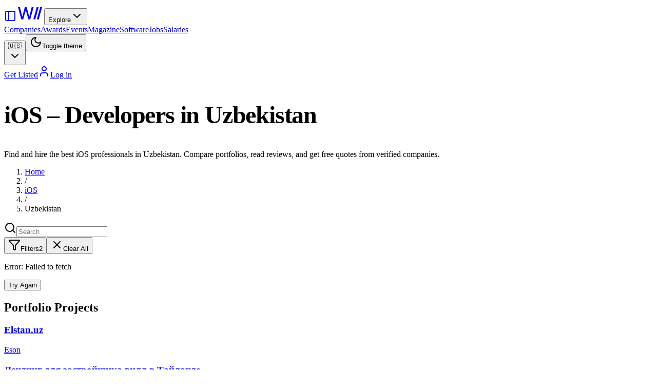

--- FILE ---
content_type: text/x-component
request_url: https://wadline.com/?_rsc=1cj2p
body_size: 129
content:
0:{"b":"7dM5is-8cy8gbj-ozrc0F","f":[["children","__PAGE__",["__PAGE__",{}],null,[null,null],false]],"S":false}


--- FILE ---
content_type: text/x-component
request_url: https://wadline.com/java/uz?_rsc=1cj2p
body_size: 166
content:
0:{"b":"7dM5is-8cy8gbj-ozrc0F","f":[["children",["category","java","d"],[["category","java","d"],{"children":[["country","uz","d"],{"children":["__PAGE__",{}]}]}],null,[null,null],false]],"S":false}


--- FILE ---
content_type: text/x-component
request_url: https://wadline.com/companies?_rsc=1cj2p
body_size: 148
content:
0:{"b":"7dM5is-8cy8gbj-ozrc0F","f":[["children","companies",["companies",{"children":["__PAGE__",{}]}],null,[null,null],false]],"S":false}


--- FILE ---
content_type: text/x-component
request_url: https://wadline.com/salary?_rsc=1cj2p
body_size: 144
content:
0:{"b":"7dM5is-8cy8gbj-ozrc0F","f":[["children","salary",["salary",{"children":["__PAGE__",{}]}],null,[null,null],false]],"S":false}


--- FILE ---
content_type: application/javascript; charset=UTF-8
request_url: https://wadline.com/_next/static/chunks/app/layout-255603657c71f064.js
body_size: 19115
content:
(self.webpackChunk_N_E=self.webpackChunk_N_E||[]).push([[7177],{3714:(e,t,a)=>{"use strict";a.d(t,{I:()=>l});var r=a(12115),s=a(35695),o=a(27600),n=a(52643);let i="wadline-user-role";function l(){console.log("\uD83C\uDFAD useRole: Initializing");let e=(0,s.usePathname)(),{user:t}=(0,o.A)(),[a,l]=(0,r.useState)("client"),[c,d]=(0,r.useState)(!1);return(0,r.useEffect)(()=>{t&&!c&&(async()=>{let e=(0,n.U)(),{data:a}=await e.from("wad_companies").select("id").eq("user_id",t.id).eq("is_active",!0).single();a&&(console.log("✅ User has company, setting role to contractor"),l("contractor"),localStorage.setItem(i,"contractor"),document.cookie="user_role=contractor; path=/; max-age=31536000"),d(!0)})()},[t,c]),(0,r.useEffect)(()=>{console.log("\uD83C\uDFAD useRole: useEffect running for pathname");let t=null;if(e.includes("/dashboard/contractor")?t="contractor":e.includes("/dashboard/client")&&(t="client"),t)console.log("\uD83C\uDFAD useRole: Got role from URL",t),l(t),localStorage.setItem(i,t),console.log("\uD83C\uDFAD useRole: Set active role to",t);else if(c){let e=localStorage.getItem(i);console.log("\uD83C\uDFAD useRole: Got saved role from localStorage",e),e&&("client"===e||"contractor"===e)&&(l(e),console.log("\uD83C\uDFAD useRole: Set active role to",e))}},[e,c]),{activeRole:a,setRole:e=>{l(e),localStorage.setItem(i,e),document.cookie="user_role=".concat(e,"; path=/; max-age=31536000"),window.dispatchEvent(new CustomEvent("roleChanged",{detail:e}))}}}},22346:(e,t,a)=>{"use strict";a.d(t,{Separator:()=>n});var r=a(95155);a(12115);var s=a(87489),o=a(59434);function n(e){let{className:t,orientation:a="horizontal",decorative:n=!0,...i}=e;return(0,r.jsx)(s.b,{"data-slot":"separator",decorative:n,orientation:a,className:(0,o.cn)("bg-border shrink-0 data-[orientation=horizontal]:h-px data-[orientation=horizontal]:w-full data-[orientation=vertical]:h-full data-[orientation=vertical]:w-px",t),...i})}},29105:(e,t,a)=>{"use strict";a.d(t,{CookieBanner:()=>c});var r=a(95155),s=a(12115),o=a(17652),n=a(6874),i=a.n(n),l=a(54416);function c(){let[e,t]=(0,s.useState)(!1),a=(0,o.c3)("common.cookieBanner");(0,s.useEffect)(()=>{localStorage.getItem("cookie-consent")||setTimeout(()=>t(!0),1e3)},[]);let n=()=>{localStorage.setItem("cookie-consent","rejected"),t(!1)};return e?(0,r.jsx)("div",{className:"fixed bottom-4 left-4 right-4 md:left-1/2 md:right-auto md:-translate-x-1/2 md:max-w-4xl z-50 animate-in slide-in-from-bottom duration-300",children:(0,r.jsx)("div",{className:"bg-background/95 backdrop-blur-sm border rounded-lg shadow-lg",children:(0,r.jsx)("div",{className:"px-4 py-4",children:(0,r.jsxs)("div",{className:"flex flex-col sm:flex-row items-start sm:items-center justify-between gap-4",children:[(0,r.jsx)("div",{className:"flex-1 text-sm text-muted-foreground",children:(0,r.jsxs)("p",{children:[a("message")," ",(0,r.jsx)(i(),{href:"/privacy",className:"underline hover:text-foreground",children:a("privacyPolicy")})," ",a("and")," ",(0,r.jsx)(i(),{href:"/terms",className:"underline hover:text-foreground",children:a("terms")}),"."]})}),(0,r.jsxs)("div",{className:"flex items-center gap-2 flex-shrink-0",children:[(0,r.jsx)("button",{onClick:n,className:"px-4 py-2 text-sm font-medium text-muted-foreground hover:text-foreground transition-colors cursor-pointer",children:a("reject")}),(0,r.jsx)("button",{onClick:()=>{localStorage.setItem("cookie-consent","accepted"),t(!1)},className:"px-4 py-2 text-sm font-medium bg-foreground text-background rounded hover:opacity-90 transition-opacity cursor-pointer",children:a("accept")}),(0,r.jsx)("button",{onClick:n,className:"p-2 text-muted-foreground hover:text-foreground transition-colors cursor-pointer","aria-label":"Close",children:(0,r.jsx)(l.A,{className:"h-4 w-4"})})]})]})})})}):null}},30347:()=>{},34831:(e,t,a)=>{"use strict";a.d(t,{Jc:()=>i,fJ:()=>n,jJ:()=>o,mi:()=>s});let r=[{code:"en",name:"English",nativeName:"English",flag:"\uD83C\uDDFA\uD83C\uDDF8",isActive:!0,isDefault:!0},{code:"ru",name:"Russian",nativeName:"Русский",flag:"\uD83C\uDDF7\uD83C\uDDFA",isActive:!0},{code:"de",name:"German",nativeName:"Deutsch",flag:"\uD83C\uDDE9\uD83C\uDDEA",isActive:!0},{code:"fr",name:"French",nativeName:"Fran\xe7ais",flag:"\uD83C\uDDEB\uD83C\uDDF7",isActive:!0},{code:"nl",name:"Dutch",nativeName:"Nederlands",flag:"\uD83C\uDDF3\uD83C\uDDF1",isActive:!0},{code:"es",name:"Spanish",nativeName:"Espa\xf1ol",flag:"\uD83C\uDDEA\uD83C\uDDF8",isActive:!0},{code:"ar",name:"Arabic",nativeName:"العربية",flag:"\uD83C\uDDF8\uD83C\uDDE6",isActive:!1}],s=()=>r.filter(e=>e.isActive),o=()=>s().map(e=>e.code),n=e=>r.find(t=>t.code===e),i=e=>s().some(t=>t.code===e);s().map(e=>({code:e.code,name:e.nativeName}))},39148:(e,t,a)=>{"use strict";a.d(t,{f:()=>o});var r=a(12115),s=a(52643);function o(){let[e,t]=(0,r.useState)(!1),[a,o]=(0,r.useState)(!0);(0,r.useEffect)(()=>{n()},[]);let n=async()=>{try{let e=(0,s.U)(),{data:{user:a}}=await e.auth.getUser();if(!a){t(!1),o(!1);return}let{data:r}=await e.from("wad_user_profiles").select("role").eq("id",a.id).single(),n=(null==r?void 0:r.role)==="admin";t(n)}catch(e){console.error("Error in useAdminCheck:",e),t(!1)}finally{o(!1)}};return{isAdmin:e,loading:a}}},39304:(e,t,a)=>{"use strict";a.d(t,{ProgressBar:()=>i});var r=a(12115),s=a(35695),o=a(76770),n=a.n(o);function i(){let e=(0,s.usePathname)(),t=(0,s.useSearchParams)();return(0,r.useEffect)(()=>{n().done()},[e,t]),(0,r.useEffect)(()=>{let e=e=>{let t=e.target.closest("a");if(t&&t.href&&!t.target&&t.href.startsWith(window.location.origin)){let e=new URL(t.href);(e.pathname!==window.location.pathname||e.search!==window.location.search)&&n().start()}};return document.addEventListener("click",e,!0),()=>{document.removeEventListener("click",e,!0)}},[]),null}a(46702),n().configure({showSpinner:!1,speed:300,minimum:.1,easing:"ease",trickle:!0,trickleSpeed:200})},43364:(e,t,a)=>{"use strict";a.d(t,{NE:()=>o,Pq:()=>s,vX:()=>n});let r={avatar:{width:80,height:80,quality:85,resize:"cover"},avatarLarge:{width:120,height:120,quality:85,resize:"cover"},logo:{width:200,height:200,quality:85,resize:"contain"},logoSmall:{width:100,height:100,quality:85,resize:"contain"},logoLarge:{width:300,height:300,quality:85,resize:"contain"},card:{width:400,height:300,quality:80,resize:"cover"},cardSmall:{width:300,height:200,quality:80,resize:"cover"},cardSquare:{width:400,height:400,quality:80,resize:"cover"},hero:{width:1200,height:600,quality:85,resize:"cover"},banner:{width:1200,height:400,quality:85,resize:"cover"},thumbnail:{width:150,height:150,quality:80,resize:"cover"},screenshot:{width:800,height:600,quality:80,resize:"cover"},screenshotLarge:{width:1200,height:900,quality:85,resize:"cover"}};function s(e){if(arguments.length>1&&void 0!==arguments[1]&&arguments[1],!e)return o("default");let t=e;return e.includes("/storage/v1/render/image/")&&(t=(t=e.replace("/storage/v1/render/image/","/storage/v1/object/")).split("?")[0]),t}function o(){let e=arguments.length>0&&void 0!==arguments[0]?arguments[0]:"default";return({avatar:"/images/placeholders/avatar.svg",logo:"/images/placeholders/logo.svg",company:"/images/placeholders/company.svg",software:"/images/placeholders/software.svg",course:"/images/placeholders/course.svg",default:"/images/placeholders/default.svg"})[e]}function n(e){return{width:r[e].width,height:r[e].height}}},44756:(e,t,a)=>{"use strict";a.d(t,{SidebarWrapper:()=>eT});var r=a(95155),s=a(27600),o=a(39148),n=a(91394),i=a(43364),l=a(12115),c=a(99708),d=a(74466),h=a(22432);function u(){let[e,t]=l.useState(void 0);return l.useEffect(()=>{let e=window.matchMedia("(max-width: ".concat(767,"px)")),a=()=>{t(window.innerWidth<768)};return e.addEventListener("change",a),t(window.innerWidth<768),()=>e.removeEventListener("change",a)},[]),!!e}var m=a(59434),x=a(30285);a(62523),a(22346);var f=a(15452),g=a(54416);function p(e){let{...t}=e;return(0,r.jsx)(f.bL,{"data-slot":"sheet",...t})}function v(e){let{...t}=e;return(0,r.jsx)(f.ZL,{"data-slot":"sheet-portal",...t})}function b(e){let{className:t,...a}=e;return(0,r.jsx)(f.hJ,{"data-slot":"sheet-overlay",className:(0,m.cn)("data-[state=open]:animate-in data-[state=closed]:animate-out data-[state=closed]:fade-out-0 data-[state=open]:fade-in-0 fixed inset-0 z-50 bg-black/50",t),...a})}function w(e){let{className:t,children:a,side:s="right",...o}=e;return(0,r.jsxs)(v,{children:[(0,r.jsx)(b,{}),(0,r.jsxs)(f.UC,{"data-slot":"sheet-content",className:(0,m.cn)("bg-background data-[state=open]:animate-in data-[state=closed]:animate-out fixed z-50 flex flex-col gap-4 shadow-lg transition ease-in-out data-[state=closed]:duration-300 data-[state=open]:duration-500","right"===s&&"data-[state=closed]:slide-out-to-right data-[state=open]:slide-in-from-right inset-y-0 right-0 h-full w-3/4 border-l sm:max-w-sm","left"===s&&"data-[state=closed]:slide-out-to-left data-[state=open]:slide-in-from-left inset-y-0 left-0 h-full w-3/4 border-r sm:max-w-sm","top"===s&&"data-[state=closed]:slide-out-to-top data-[state=open]:slide-in-from-top inset-x-0 top-0 h-auto border-b","bottom"===s&&"data-[state=closed]:slide-out-to-bottom data-[state=open]:slide-in-from-bottom inset-x-0 bottom-0 h-auto border-t",t),...o,children:[a,(0,r.jsxs)(f.bm,{className:"ring-offset-background focus:ring-ring data-[state=open]:bg-secondary absolute top-4 right-4 rounded-xs opacity-70 transition-opacity hover:opacity-100 focus:ring-2 focus:ring-offset-2 focus:outline-hidden disabled:pointer-events-none",children:[(0,r.jsx)(g.A,{className:"size-4"}),(0,r.jsx)("span",{className:"sr-only",children:"Close"})]})]})]})}function j(e){let{className:t,...a}=e;return(0,r.jsx)("div",{"data-slot":"sheet-header",className:(0,m.cn)("flex flex-col gap-1.5 p-4",t),...a})}function y(e){let{className:t,...a}=e;return(0,r.jsx)(f.hE,{"data-slot":"sheet-title",className:(0,m.cn)("text-foreground font-semibold",t),...a})}function N(e){let{className:t,...a}=e;return(0,r.jsx)(f.VY,{"data-slot":"sheet-description",className:(0,m.cn)("text-muted-foreground text-sm",t),...a})}a(68856);var k=a(46102);let C=l.createContext(null);function S(){let e=l.useContext(C);if(!e)throw Error("useSidebar must be used within a SidebarProvider.");return e}function A(e){let{defaultOpen:t=!0,open:a,onOpenChange:s,className:o,style:n,children:i,...c}=e,d=u(),[h,x]=l.useState(!1),[f,g]=l.useState(t),p=null!=a?a:f,v=l.useCallback(e=>{let t="function"==typeof e?e(p):e;s?s(t):g(t),document.cookie="".concat("sidebar_state","=").concat(t,"; path=/; max-age=").concat(604800)},[s,p]),b=l.useCallback(()=>d?x(e=>!e):v(e=>!e),[d,v,x]);l.useEffect(()=>{let e=e=>{"b"===e.key&&(e.metaKey||e.ctrlKey)&&(e.preventDefault(),b())};return window.addEventListener("keydown",e),()=>window.removeEventListener("keydown",e)},[b]);let w=p?"expanded":"collapsed",j=l.useMemo(()=>({state:w,open:p,setOpen:v,isMobile:d,openMobile:h,setOpenMobile:x,toggleSidebar:b}),[w,p,v,d,h,x,b]);return(0,r.jsx)(C.Provider,{value:j,children:(0,r.jsx)(k.Bc,{delayDuration:0,children:(0,r.jsx)("div",{"data-slot":"sidebar-wrapper",style:{"--sidebar-width":"16rem","--sidebar-width-icon":"3rem",...n},className:(0,m.cn)("group/sidebar-wrapper has-data-[variant=inset]:bg-sidebar flex min-h-svh w-full",o),...c,children:i})})})}function _(e){let{side:t="left",variant:a="sidebar",collapsible:s="offcanvas",className:o,children:n,...i}=e,{isMobile:l,state:c,openMobile:d,setOpenMobile:h}=S();return"none"===s?(0,r.jsx)("div",{"data-slot":"sidebar",className:(0,m.cn)("bg-sidebar text-sidebar-foreground flex h-full w-(--sidebar-width) flex-col",o),...i,children:n}):l?(0,r.jsx)(p,{open:d,onOpenChange:h,...i,children:(0,r.jsxs)(w,{"data-sidebar":"sidebar","data-slot":"sidebar","data-mobile":"true",className:"bg-sidebar text-sidebar-foreground w-(--sidebar-width) p-0 [&>button]:hidden",style:{"--sidebar-width":"18rem"},side:t,children:[(0,r.jsxs)(j,{className:"sr-only",children:[(0,r.jsx)(y,{children:"Sidebar"}),(0,r.jsx)(N,{children:"Displays the mobile sidebar."})]}),(0,r.jsx)("div",{className:"flex h-full w-full flex-col",children:n})]})}):(0,r.jsxs)("div",{className:"group peer text-sidebar-foreground hidden md:block","data-state":c,"data-collapsible":"collapsed"===c?s:"","data-variant":a,"data-side":t,"data-slot":"sidebar",children:[(0,r.jsx)("div",{"data-slot":"sidebar-gap",className:(0,m.cn)("relative w-(--sidebar-width) bg-transparent transition-[width] duration-200 ease-linear","group-data-[collapsible=offcanvas]:w-0","group-data-[side=right]:rotate-180","floating"===a||"inset"===a?"group-data-[collapsible=icon]:w-[calc(var(--sidebar-width-icon)+(--spacing(4)))]":"group-data-[collapsible=icon]:w-(--sidebar-width-icon)")}),(0,r.jsx)("div",{"data-slot":"sidebar-container",className:(0,m.cn)("fixed inset-y-0 z-10 hidden h-svh w-(--sidebar-width) transition-[left,right,width] duration-200 ease-linear md:flex","left"===t?"left-0 group-data-[collapsible=offcanvas]:left-[calc(var(--sidebar-width)*-1)]":"right-0 group-data-[collapsible=offcanvas]:right-[calc(var(--sidebar-width)*-1)]","floating"===a||"inset"===a?"p-2 group-data-[collapsible=icon]:w-[calc(var(--sidebar-width-icon)+(--spacing(4))+2px)]":"group-data-[collapsible=icon]:w-(--sidebar-width-icon) group-data-[side=left]:border-r group-data-[side=right]:border-l",o),...i,children:(0,r.jsx)("div",{"data-sidebar":"sidebar","data-slot":"sidebar-inner",className:"bg-sidebar group-data-[variant=floating]:border-sidebar-border flex h-full w-full flex-col group-data-[variant=floating]:rounded-lg group-data-[variant=floating]:border group-data-[variant=floating]:shadow-sm",children:n})})]})}function E(e){let{className:t,onClick:a,...s}=e,{toggleSidebar:o}=S();return(0,r.jsxs)(x.Button,{"data-sidebar":"trigger","data-slot":"sidebar-trigger",variant:"ghost",size:"icon",className:(0,m.cn)("size-7",t),onClick:e=>{null==a||a(e),o()},...s,children:[(0,r.jsx)(h.A,{}),(0,r.jsx)("span",{className:"sr-only",children:"Toggle Sidebar"})]})}function L(e){let{className:t,...a}=e,{toggleSidebar:s}=S();return(0,r.jsx)("button",{"data-sidebar":"rail","data-slot":"sidebar-rail","aria-label":"Toggle Sidebar",tabIndex:-1,onClick:s,title:"Toggle Sidebar",className:(0,m.cn)("hover:after:bg-sidebar-border absolute inset-y-0 z-20 hidden w-4 -translate-x-1/2 transition-all ease-linear group-data-[side=left]:-right-4 group-data-[side=right]:left-0 after:absolute after:inset-y-0 after:left-1/2 after:w-[2px] sm:flex","in-data-[side=left]:cursor-w-resize in-data-[side=right]:cursor-e-resize","[[data-side=left][data-state=collapsed]_&]:cursor-e-resize [[data-side=right][data-state=collapsed]_&]:cursor-w-resize","hover:group-data-[collapsible=offcanvas]:bg-sidebar group-data-[collapsible=offcanvas]:translate-x-0 group-data-[collapsible=offcanvas]:after:left-full","[[data-side=left][data-collapsible=offcanvas]_&]:-right-2","[[data-side=right][data-collapsible=offcanvas]_&]:-left-2",t),...a})}function z(e){let{className:t,...a}=e;return(0,r.jsx)("main",{"data-slot":"sidebar-inset",className:(0,m.cn)("bg-background relative flex w-full flex-1 flex-col","md:peer-data-[variant=inset]:m-2 md:peer-data-[variant=inset]:ml-0 md:peer-data-[variant=inset]:rounded-xl md:peer-data-[variant=inset]:shadow-sm md:peer-data-[variant=inset]:peer-data-[state=collapsed]:ml-2",t),...a})}function P(e){let{className:t,...a}=e;return(0,r.jsx)("div",{"data-slot":"sidebar-header","data-sidebar":"header",className:(0,m.cn)("flex flex-col gap-2 p-2",t),...a})}function H(e){let{className:t,...a}=e;return(0,r.jsx)("div",{"data-slot":"sidebar-footer","data-sidebar":"footer",className:(0,m.cn)("flex flex-col gap-2 p-2",t),...a})}function I(e){let{className:t,...a}=e;return(0,r.jsx)("div",{"data-slot":"sidebar-content","data-sidebar":"content",className:(0,m.cn)("flex min-h-0 flex-1 flex-col gap-2 overflow-auto group-data-[collapsible=icon]:overflow-hidden",t),...a})}function q(e){let{className:t,...a}=e;return(0,r.jsx)("div",{"data-slot":"sidebar-group","data-sidebar":"group",className:(0,m.cn)("relative flex w-full min-w-0 flex-col p-2",t),...a})}function T(e){let{className:t,asChild:a=!1,...s}=e,o=a?c.DX:"div";return(0,r.jsx)(o,{"data-slot":"sidebar-group-label","data-sidebar":"group-label",className:(0,m.cn)("text-sidebar-foreground/70 ring-sidebar-ring flex h-8 shrink-0 items-center rounded-md px-2 text-xs font-medium outline-hidden transition-[margin,opacity] duration-200 ease-linear focus-visible:ring-2 [&>svg]:size-4 [&>svg]:shrink-0","group-data-[collapsible=icon]:-mt-8 group-data-[collapsible=icon]:opacity-0",t),...s})}function O(e){let{className:t,...a}=e;return(0,r.jsx)("div",{"data-slot":"sidebar-group-content","data-sidebar":"group-content",className:(0,m.cn)("w-full text-sm",t),...a})}function R(e){let{className:t,...a}=e;return(0,r.jsx)("ul",{"data-slot":"sidebar-menu","data-sidebar":"menu",className:(0,m.cn)("flex w-full min-w-0 flex-col gap-1",t),...a})}function M(e){let{className:t,...a}=e;return(0,r.jsx)("li",{"data-slot":"sidebar-menu-item","data-sidebar":"menu-item",className:(0,m.cn)("group/menu-item relative",t),...a})}let B=(0,d.F)("peer/menu-button flex w-full items-center gap-2 overflow-hidden rounded-md p-2 text-left text-sm outline-hidden ring-sidebar-ring transition-[width,height,padding] hover:bg-sidebar-accent hover:text-sidebar-accent-foreground focus-visible:ring-2 active:bg-sidebar-accent active:text-sidebar-accent-foreground disabled:pointer-events-none disabled:opacity-50 group-has-data-[sidebar=menu-action]/menu-item:pr-8 aria-disabled:pointer-events-none aria-disabled:opacity-50 data-[active=true]:bg-sidebar-accent data-[active=true]:font-medium data-[active=true]:text-sidebar-accent-foreground data-[state=open]:hover:bg-sidebar-accent data-[state=open]:hover:text-sidebar-accent-foreground group-data-[collapsible=icon]:size-8! group-data-[collapsible=icon]:p-2! [&>span:last-child]:truncate [&>svg]:size-4 [&>svg]:shrink-0",{variants:{variant:{default:"hover:bg-sidebar-accent hover:text-sidebar-accent-foreground",outline:"bg-background shadow-[0_0_0_1px_hsl(var(--sidebar-border))] hover:bg-sidebar-accent hover:text-sidebar-accent-foreground hover:shadow-[0_0_0_1px_hsl(var(--sidebar-accent))]"},size:{default:"h-8 text-sm",sm:"h-7 text-xs",lg:"h-12 text-sm group-data-[collapsible=icon]:p-0!"}},defaultVariants:{variant:"default",size:"default"}});function D(e){let{asChild:t=!1,isActive:a=!1,variant:s="default",size:o="default",tooltip:n,className:i,...l}=e,d=t?c.DX:"button",{isMobile:h,state:u}=S(),x=(0,r.jsx)(d,{"data-slot":"sidebar-menu-button","data-sidebar":"menu-button","data-size":o,"data-active":a,className:(0,m.cn)(B({variant:s,size:o}),i),...l});return n?("string"==typeof n&&(n={children:n}),(0,r.jsxs)(k.m_,{children:[(0,r.jsx)(k.k$,{asChild:!0,children:x}),(0,r.jsx)(k.ZI,{side:"right",align:"center",hidden:"collapsed"!==u||h,...n})]})):x}var V=a(72713),Z=a(23227),U=a(17576),J=a(5040),W=a(71539),F=a(26645),G=a(57434),K=a(57340),Y=a(47924),X=a(18186),Q=a(69074),$=a(32105),ee=a(55868),et=a(84616),ea=a(53904),er=a(75525),es=a(81586),eo=a(71007),en=a(66474),ei=a(381),el=a(17951),ec=a(46308),ed=a(34835),eh=a(13052),eu=a(6874),em=a.n(eu),ex=a(35695);function ef(e){let{className:t="",width:a=117,height:s=24}=e;return(0,r.jsxs)("svg",{width:a,height:s,viewBox:"0 0 117 24",fill:"none",xmlns:"http://www.w3.org/2000/svg",className:"transition-colors ".concat(t),children:[(0,r.jsx)("path",{d:"M91.123 23.7532C89.4709 23.7532 88.0405 23.3956 86.8317 22.6804C85.6229 21.9652 84.6911 20.9578 84.0363 19.6583C83.3916 18.3488 83.0692 16.8227 83.0692 15.08C83.0692 13.3473 83.3866 11.8212 84.0212 10.5016C84.6659 9.18197 85.5675 8.15448 86.7259 7.41912C87.8944 6.67369 89.2644 6.30097 90.8359 6.30097C91.7928 6.30097 92.7196 6.45711 93.6161 6.76938C94.5127 7.08166 95.3185 7.57526 96.0338 8.25018C96.749 8.9251 97.3131 9.80149 97.7261 10.8793C98.1492 11.9572 98.3607 13.2567 98.3607 14.7778V15.9564H84.9278V13.4934H96.6684L95.1423 14.3094C95.1423 13.2718 94.9811 12.3551 94.6587 11.5593C94.3364 10.7635 93.8529 10.144 93.2082 9.70075C92.5735 9.24745 91.7828 9.0208 90.8359 9.0208C89.889 9.0208 89.078 9.24745 88.4031 9.70075C87.7383 10.1541 87.2296 10.7534 86.877 11.4989C86.5244 12.2443 86.3481 13.0602 86.3481 13.9467V15.6239C86.3481 16.7824 86.5496 17.7645 86.9526 18.5704C87.3555 19.3763 87.9146 19.9908 88.6298 20.4139C89.3551 20.8369 90.1962 21.0485 91.1532 21.0485C91.7777 21.0485 92.3418 20.9578 92.8455 20.7765C93.3593 20.5952 93.8025 20.3232 94.1752 19.9606C94.5479 19.5979 94.83 19.1496 95.0214 18.6157L98.1341 19.205C97.8822 20.1117 97.439 20.9075 96.8044 21.5924C96.1697 22.2774 95.3689 22.8113 94.4019 23.1941C93.4449 23.5668 92.3519 23.7532 91.123 23.7532Z",fill:"currentColor"}),(0,r.jsx)("path",{d:"M71.4409 13.3876V23.4057H68.1771V6.51251H71.3502V9.29278H71.5769C71.9597 8.3761 72.559 7.65081 73.375 7.11692C74.1909 6.57295 75.2386 6.30097 76.5179 6.30097C77.6663 6.30097 78.6686 6.54273 79.5248 7.02626C80.3911 7.49971 81.061 8.20988 81.5345 9.15679C82.018 10.1037 82.2597 11.2772 82.2597 12.6775V23.4057H78.9959V13.0703C78.9959 11.8514 78.6736 10.8945 78.0289 10.1994C77.3842 9.49425 76.5078 9.14168 75.3997 9.14168C74.6442 9.14168 73.9643 9.31293 73.3599 9.65542C72.7655 9.98785 72.2971 10.4663 71.9546 11.0909C71.6121 11.7154 71.4409 12.481 71.4409 13.3876Z",fill:"currentColor"}),(0,r.jsx)("path",{d:"M63.3175 23.4056V6.51248H66.5813V23.4056H63.3175ZM64.9645 3.91353C64.3903 3.91353 63.9018 3.72214 63.4988 3.33934C63.0959 2.95655 62.8944 2.49821 62.8944 1.96432C62.8944 1.42035 63.0959 0.956977 63.4988 0.574186C63.9018 0.191395 64.3903 0 64.9645 0C65.5286 0 66.0122 0.191395 66.4151 0.574186C66.8281 0.956977 67.0346 1.42035 67.0346 1.96432C67.0346 2.49821 66.8281 2.95655 66.4151 3.33934C66.0122 3.72214 65.5286 3.91353 64.9645 3.91353Z",fill:"currentColor"}),(0,r.jsx)("path",{d:"M61.7217 0.891539V23.4057H58.4579V0.891539H61.7217Z",fill:"currentColor"}),(0,r.jsx)("path",{d:"M48.5221 23.7381C47.1521 23.7381 45.9332 23.3906 44.8654 22.6955C43.7976 21.9904 42.9615 20.988 42.3571 19.6886C41.7527 18.379 41.4505 16.8176 41.4505 15.0044C41.4505 13.1711 41.7578 11.6046 42.3722 10.3052C42.9867 9.00569 43.8278 8.01346 44.8956 7.32846C45.9634 6.64347 47.1722 6.30097 48.5221 6.30097C49.5798 6.30097 50.4259 6.47726 51.0606 6.82983C51.7053 7.17233 52.2039 7.57526 52.5565 8.03864C52.9191 8.50202 53.1961 8.91 53.3875 9.26257H53.584V0.891539H56.8478V23.4057H53.6595V20.7765H53.3875C53.1961 21.1291 52.9141 21.537 52.5414 22.0004C52.1686 22.4638 51.6599 22.8718 51.0152 23.2243C50.3806 23.5668 49.5496 23.7381 48.5221 23.7381ZM49.2322 20.9427C50.1791 20.9427 50.98 20.6909 51.6348 20.1872C52.2895 19.6835 52.7831 18.9834 53.1156 18.0869C53.458 17.1904 53.6293 16.1528 53.6293 14.9742C53.6293 13.7956 53.4631 12.7681 53.1307 11.8917C52.7982 11.0053 52.3046 10.3203 51.6499 9.83675C50.9951 9.34315 50.1892 9.09635 49.2322 9.09635C48.245 9.09635 47.4241 9.35323 46.7693 9.86697C46.1145 10.3807 45.6209 11.0808 45.2885 11.9673C44.9561 12.8537 44.7899 13.8561 44.7899 14.9742C44.7899 16.1024 44.9561 17.1198 45.2885 18.0265C45.6209 18.923 46.1145 19.6332 46.7693 20.157C47.4341 20.6808 48.2551 20.9427 49.2322 20.9427Z",fill:"currentColor"}),(0,r.jsx)("path",{d:"M32.2997 23.7683C31.2319 23.7683 30.2648 23.5719 29.3985 23.179C28.5322 22.7761 27.8472 22.1918 27.3435 21.4262C26.8399 20.6607 26.588 19.7289 26.588 18.6309C26.588 17.6739 26.7694 16.8932 27.132 16.2888C27.5047 15.6743 28.0033 15.1857 28.6279 14.8231C29.2525 14.4605 29.9475 14.1885 30.7131 14.0071C31.4787 13.8258 32.2644 13.6848 33.0703 13.5841C34.0877 13.4733 34.9087 13.3776 35.5332 13.297C36.1578 13.2164 36.6111 13.0905 36.8932 12.9192C37.1853 12.7379 37.3314 12.4508 37.3314 12.0579V11.9824C37.3314 11.0254 37.0594 10.285 36.5154 9.76119C35.9815 9.23738 35.1857 8.97547 34.128 8.97547C33.03 8.97547 32.1586 9.21723 31.5139 9.70075C30.8793 10.1742 30.4411 10.7131 30.1994 11.3175L27.1018 10.6074C27.4745 9.57987 28.0134 8.75385 28.7186 8.1293C29.4338 7.49467 30.2497 7.03129 31.1664 6.73916C32.0932 6.44703 33.0602 6.30097 34.0676 6.30097C34.7425 6.30097 35.4577 6.38156 36.2132 6.54273C36.9687 6.69383 37.6789 6.98093 38.3437 7.40401C39.0187 7.81702 39.5677 8.41135 39.9907 9.18701C40.4138 9.96266 40.6254 10.965 40.6254 12.1939V23.4057H37.4069V21.0938H37.286C37.0846 21.5068 36.7672 21.9198 36.3341 22.3328C35.911 22.7459 35.367 23.0884 34.7022 23.3603C34.0373 23.6323 33.2365 23.7683 32.2997 23.7683ZM33.0098 21.1391C33.9265 21.1391 34.7072 20.9629 35.3519 20.6103C35.9966 20.2476 36.4902 19.7742 36.8327 19.1899C37.1752 18.6057 37.3465 17.9862 37.3465 17.3314V15.1404C37.2256 15.2512 36.9989 15.357 36.6665 15.4577C36.3341 15.5585 35.9563 15.6441 35.5332 15.7146C35.1102 15.7851 34.6972 15.8506 34.2942 15.911C33.8913 15.9614 33.5538 16.0017 33.2818 16.0319C32.6472 16.1226 32.068 16.2636 31.5442 16.455C31.0203 16.6363 30.5973 16.9083 30.2749 17.2709C29.9626 17.6235 29.8065 18.0919 29.8065 18.6762C29.8065 19.4921 30.1087 20.1066 30.7131 20.5196C31.3175 20.9326 32.0831 21.1391 33.0098 21.1391Z",fill:"currentColor"}),(0,r.jsx)("path",{d:"M6.22539 23.4057L0 0.891539H3.566L7.94794 18.3287H8.15949L12.7228 0.891539H16.2585L20.8067 18.3438H21.0333L25.4002 0.891539H28.9964L22.7257 23.4057H19.3108L14.5813 6.55785H14.4L9.6705 23.4057H6.22539Z",fill:"currentColor"}),(0,r.jsx)("path",{d:"M110.226 0.970078H106.745L100.513 23.4056H104.037L110.226 0.970078Z",fill:"currentColor"}),(0,r.jsx)("path",{d:"M116.673 0.970078H113.192L106.96 23.4056H110.484L116.673 0.970078Z",fill:"currentColor"})]})}var eg=a(72797),ep=a(17652),ev=a(44838),eb=a(26126),ew=a(3714),ej=a(52643);let ey=function(e,t,a,r){let s=arguments.length>4&&void 0!==arguments[4]&&arguments[4];if("contractor"===e){let e=[{title:a("overview"),icon:V.A,href:"".concat("","/dashboard/contractor"),key:"overview"},{title:a("myCompany"),icon:Z.A,href:"".concat("","/dashboard/company"),key:"company"},{title:a("portfolio"),icon:U.A,href:"".concat("","/dashboard/portfolio"),key:"portfolio"},{title:a("coursesManagement"),icon:J.A,href:"".concat("","/dashboard/courses"),key:"courses_management"},{title:a("softwareManagement"),icon:W.A,href:"".concat("","/dashboard/software"),key:"software_management"},{title:a("eventsManagement"),icon:F.A,href:"".concat("","/dashboard/events"),key:"events_management"},{title:a("jobsManagement"),icon:U.A,href:"".concat("","/dashboard/jobs"),key:"jobs_management"},{title:a("articles"),icon:G.A,href:"".concat("","/dashboard/articles"),key:"articles"}];s&&e.push({title:a("orders"),icon:U.A,href:"".concat("","/dashboard/orders/contractor"),key:"orders"});let t=[{title:a("home"),icon:K.A,href:"".concat("","/"),key:"home"}];return s&&t.push({title:a("browseOrders"),icon:Y.A,href:"".concat("","/orders"),key:"browse_orders"}),t.push({title:r("companies"),icon:Z.A,href:"".concat("","/companies"),key:"companies"},{title:r("awards"),icon:X.A,href:"".concat("","/awards"),key:"awards"},{title:a("software"),icon:W.A,href:"".concat("","/software-catalog"),key:"software"},{title:r("events"),icon:Q.A,href:"".concat("","/events"),key:"events"},{title:r("courses"),icon:J.A,href:"".concat("","/courses"),key:"courses"},{title:a("magazine"),icon:$.A,href:"".concat("","/mag"),key:"magazine"},{title:r("jobs"),icon:U.A,href:"".concat("","/jobs"),key:"jobs"},{title:r("salaries"),icon:ee.A,href:"".concat("","/salary"),key:"salaries"}),[{title:a("discover"),items:t},{title:a("contractorDashboard"),items:e}]}return[{title:a("discover"),items:[{title:a("home"),icon:K.A,href:"".concat("","/"),key:"home"},{title:r("companies"),icon:Z.A,href:"".concat("","/companies"),key:"companies"},{title:r("awards"),icon:X.A,href:"".concat("","/awards"),key:"awards"},{title:a("software"),icon:W.A,href:"".concat("","/software-catalog"),key:"software"},{title:r("events"),icon:Q.A,href:"".concat("","/events"),key:"events"},{title:r("courses"),icon:J.A,href:"".concat("","/courses"),key:"courses"},{title:a("magazine"),icon:$.A,href:"".concat("","/mag"),key:"magazine"},{title:r("jobs"),icon:U.A,href:"".concat("","/jobs"),key:"jobs"},{title:r("salaries"),icon:ee.A,href:"".concat("","/salary"),key:"salaries"}]},{title:a("clientDashboard"),items:[{title:a("overview"),icon:V.A,href:"".concat("","/dashboard/client"),key:"overview"},{title:a("myOrders"),icon:U.A,href:"".concat("","/dashboard/orders/client"),key:"my_orders"},{title:a("createOrder"),icon:et.A,href:"".concat("","/orders/create"),key:"create_order"},{title:a("articles"),icon:G.A,href:"".concat("","/dashboard/articles"),key:"articles"}]}]};function eN(e){let{variant:t}=e,{user:a,profile:c,signOut:d}=(0,s.A)(),{isAdmin:h}=(0,o.f)(),u=(0,ex.usePathname)(),m=(0,eg.Ym)(),x=(0,ep.c3)("sidebar"),f=(0,ep.c3)("navigation"),{activeRole:g,setRole:p}=(0,ew.I)(),[v,b]=(0,l.useState)(!1),[w,j]=(0,l.useState)(!1),{setOpen:y,setOpenMobile:N,isMobile:k}=S();(0,l.useEffect)(()=>{(async()=>{if(!a||"contractor"!==g)return j(!1);let e=(0,ej.U)(),{data:t}=await e.from("wad_companies").select("is_wadline_partner").eq("user_id",a.id).single();j((null==t?void 0:t.is_wadline_partner)||!1)})()},[a,g]);let C=async()=>{try{console.log("\uD83D\uDEAA AppSidebar: Starting handleSignOut..."),b(!0);let e=new Promise((e,t)=>setTimeout(()=>t(Error("SignOut timeout")),5e3));try{await Promise.race([d(),e]),console.log("✅ SignOut completed")}catch(e){console.warn("⚠️ SignOut timeout (continuing with redirect):",e)}console.log("\uD83C\uDFE0 Redirecting to home..."),window.location.href="/"}catch(e){console.error("❌ Error signing out:",e),window.location.href="/"}finally{b(!1)}},A=e=>{p(e),"contractor"===e?window.location.href="/dashboard/contractor":window.location.href="/dashboard/client"},E=e=>"client"===e?"contractor":"client";return(0,r.jsxs)(_,{variant:t,className:"border-r-0",children:[(0,r.jsx)(P,{className:"p-4",children:(0,r.jsx)(em(),{href:"/",className:"flex items-center",children:(0,r.jsx)(ef,{width:117,height:24,className:"text-black dark:text-white"})})}),(0,r.jsxs)(I,{children:[(()=>{let e=ey(g,m,x,f,w);return(k?e:[...e].reverse()).map((e,t)=>{let s=e.title===x("clientDashboard")||e.title===x("contractorDashboard");return(0,r.jsxs)(q,{children:[e.title!==x("discover")&&(0,r.jsxs)("div",{className:"flex items-center justify-between",children:[(0,r.jsx)(T,{children:e.title}),s&&a&&(0,r.jsx)("button",{onClick:()=>A(E(g)),className:"mr-4 p-1 hover:bg-sidebar-accent rounded-md transition-colors",title:"client"===g?x("switchToContractor"):x("switchToClient"),children:(0,r.jsx)(ea.A,{className:"size-3 text-muted-foreground hover:text-foreground"})})]}),(0,r.jsx)(O,{children:(0,r.jsx)(R,{children:e.items.map(e=>{let t=u===e.href;return(0,r.jsx)(M,{children:(0,r.jsx)(D,{asChild:!0,isActive:t,children:(0,r.jsxs)(em(),{href:e.href,onClick:()=>{k&&N(!1)},children:[(0,r.jsx)(e.icon,{className:"size-4"}),(0,r.jsx)("span",{children:e.title})]})})},e.href)})})})]},e.title)})})(),a&&h&&(0,r.jsxs)(q,{children:[(0,r.jsx)(T,{children:"Admin"}),(0,r.jsx)(O,{children:(0,r.jsxs)(R,{children:[(0,r.jsx)(M,{children:(0,r.jsx)(D,{asChild:!0,isActive:"/dashboard/admin/moderation"===u,children:(0,r.jsxs)(em(),{href:"/dashboard/admin/moderation",children:[(0,r.jsx)(er.A,{className:"size-4"}),(0,r.jsx)("span",{children:"Moderation"})]})})}),(0,r.jsx)(M,{children:(0,r.jsx)(D,{asChild:!0,isActive:"/dashboard/admin/seo"===u,children:(0,r.jsxs)(em(),{href:"/dashboard/admin/seo",children:[(0,r.jsx)(Y.A,{className:"size-4"}),(0,r.jsx)("span",{children:"SEO"})]})})}),(0,r.jsx)(M,{children:(0,r.jsx)(D,{asChild:!0,isActive:"/dashboard/admin/subscriptions"===u,children:(0,r.jsxs)(em(),{href:"/dashboard/admin/subscriptions",children:[(0,r.jsx)(es.A,{className:"size-4"}),(0,r.jsx)("span",{children:"Subscriptions"})]})})})]})})]})]}),(0,r.jsx)(H,{className:"border-t border-sidebar-border",children:(0,r.jsx)(R,{children:(0,r.jsx)(M,{children:a?(0,r.jsxs)(ev.rI,{children:[(0,r.jsx)(ev.ty,{asChild:!0,children:(0,r.jsxs)(D,{size:"lg",className:"data-[state=open]:bg-sidebar-accent data-[state=open]:text-sidebar-accent-foreground",children:[(0,r.jsxs)(n.eu,{className:"h-8 w-8 rounded-lg",children:[(0,r.jsx)(n.BK,{src:(0,i.Pq)((null==c?void 0:c.avatar_url)||"","avatar"),alt:(null==c?void 0:c.full_name)||"User",className:"object-cover"}),(0,r.jsx)(n.q5,{className:"rounded-lg",children:(0,r.jsx)(eo.A,{className:"h-4 w-4"})})]}),(0,r.jsxs)("div",{className:"grid flex-1 text-left text-sm leading-tight",children:[(0,r.jsx)("span",{className:"truncate font-semibold",children:(null==c?void 0:c.full_name)||"User"}),(0,r.jsxs)("div",{className:"flex items-center gap-1",children:[(0,r.jsx)("span",{className:"truncate text-xs max-w-26",children:null==a?void 0:a.email}),(0,r.jsx)(eb.E,{variant:"secondary",className:"text-xs px-1 py-0",children:"client"===g?x("client"):x("contractor")})]})]}),(0,r.jsx)(en.A,{className:"ml-auto size-4"})]})}),(0,r.jsxs)(ev.SQ,{className:"w-[--radix-dropdown-menu-trigger-width] min-w-56 rounded-lg",side:"bottom",align:"end",sideOffset:4,children:[(0,r.jsx)(ev.lp,{className:"p-0 font-normal",children:(0,r.jsxs)("div",{className:"flex items-center gap-2 px-1 py-1.5 text-left text-sm",children:[(0,r.jsxs)(n.eu,{className:"h-8 w-8 rounded-lg",children:[(0,r.jsx)(n.BK,{src:(0,i.Pq)((null==c?void 0:c.avatar_url)||"","avatar"),alt:(null==c?void 0:c.full_name)||"User",className:"object-cover"}),(0,r.jsx)(n.q5,{className:"rounded-lg",children:(0,r.jsx)(eo.A,{className:"h-4 w-4"})})]}),(0,r.jsxs)("div",{className:"grid flex-1 text-left text-sm leading-tight",children:[(0,r.jsx)("span",{className:"truncate font-semibold",children:(null==c?void 0:c.full_name)||"User"}),(0,r.jsx)("span",{className:"truncate text-xs",children:null==a?void 0:a.email})]})]})}),(0,r.jsx)(ev.mB,{}),(0,r.jsx)(ev.lp,{className:"text-xs font-medium text-muted-foreground",children:x("switchRole")}),(0,r.jsxs)(ev._2,{onClick:()=>A("client"),className:"client"===g?"bg-accent":"",children:[(0,r.jsx)(eo.A,{className:"mr-2 h-4 w-4"}),x("client"),"client"===g&&(0,r.jsx)(eb.E,{variant:"default",className:"ml-auto text-xs",children:x("current")})]}),(0,r.jsxs)(ev._2,{onClick:()=>A("contractor"),className:"contractor"===g?"bg-accent":"",children:[(0,r.jsx)(Z.A,{className:"mr-2 h-4 w-4"}),x("contractor"),"contractor"===g&&(0,r.jsx)(eb.E,{variant:"default",className:"ml-auto text-xs",children:x("current")})]}),(0,r.jsx)(ev.mB,{}),(0,r.jsx)(ev._2,{asChild:!0,children:(0,r.jsxs)(em(),{href:"/dashboard/settings",children:[(0,r.jsx)(ei.A,{className:"mr-2 h-4 w-4"}),x("settings")]})}),(0,r.jsx)(ev._2,{asChild:!0,children:(0,r.jsxs)(em(),{href:"/pricing",children:[(0,r.jsx)(el.A,{className:"mr-2 h-4 w-4"}),x("pricing")]})}),(0,r.jsx)(ev._2,{asChild:!0,children:(0,r.jsxs)(em(),{href:"/dashboard/invoices",children:[(0,r.jsx)(ec.A,{className:"mr-2 h-4 w-4"}),x("invoicesPayments")]})}),(0,r.jsx)(ev.mB,{}),(0,r.jsxs)(ev._2,{onClick:C,disabled:v,className:"text-red-600 disabled:opacity-50",children:[(0,r.jsx)(ed.A,{className:"mr-2 h-4 w-4"}),v?"Signing out...":x("signOut")]})]})]}):(0,r.jsx)(D,{size:"lg",asChild:!0,children:(0,r.jsxs)(em(),{href:"/auth/login",children:[(0,r.jsx)(eo.A,{className:"h-8 w-8 rounded-lg p-2 bg-sidebar-accent text-sidebar-accent-foreground"}),(0,r.jsxs)("div",{className:"grid flex-1 text-left text-sm leading-tight",children:[(0,r.jsx)("span",{className:"truncate font-semibold",children:x("signIn")}),(0,r.jsx)("span",{className:"truncate text-xs text-muted-foreground",children:x("accessAccount")})]}),(0,r.jsx)(eh.A,{className:"ml-auto size-4"})]})})})})}),(0,r.jsx)(L,{})]})}var ek=a(59409),eC=a(34831);function eS(){let e=(0,ex.usePathname)(),t=(0,eg.Ym)()||function(e){var t;if(!e)return"en";let a=null==(t=e.split(":")[0])?void 0:t.toLowerCase();if(a.endsWith("localhost")||a.endsWith("lvh.me")){let e=a.split(".")[0];return(0,eC.jJ)().includes(e)?e:"en"}let r=a.split("."),s=r.length>=3?r[0]:"",o=(0,eC.jJ)();return s&&o.includes(s)&&"www"!==s?s:"en"}(window.location.hostname),a=(0,eC.mi)(),s=a.find(e=>e.code===t);return(0,r.jsxs)(ek.l6,{value:t,onValueChange:t=>{let r,s=window.location.hostname,o=window.location.protocol,n=window.location.port,i=s,l=a.map(e=>e.code),c=s.split(".")[0];l.includes(c)&&(i=s.split(".").slice(1).join(".")),r="en"===t?i:"".concat(t,".").concat(i);let d=n?"".concat(r,":").concat(n):r,h="".concat(o,"//").concat(d).concat(e).concat(window.location.search);window.location.href=h},children:[(0,r.jsx)(ek.bq,{className:"w-auto gap-1 border-none shadow-none bg-transparent",children:(0,r.jsx)(ek.yv,{children:(0,r.jsx)("div",{className:"flex items-center",children:(0,r.jsx)("span",{children:null==s?void 0:s.flag})})})}),(0,r.jsx)(ek.gC,{children:a.map(e=>(0,r.jsx)(ek.eb,{value:e.code,children:(0,r.jsxs)("div",{className:"flex items-center gap-2",children:[(0,r.jsx)("span",{children:e.flag}),(0,r.jsx)("span",{children:e.nativeName}),(0,r.jsxs)("span",{className:"text-muted-foreground",children:["(",e.name,")"]})]})},e.code))})]})}var eA=a(62098),e_=a(93509);function eE(){let[e,t]=(0,l.useState)(!1);(0,l.useEffect)(()=>{{let e=localStorage.getItem("theme"),r=window.matchMedia("(prefers-color-scheme: dark)").matches,s="dark"===e||!e&&r;t(s),a(s)}},[]);let a=e=>{e?(document.documentElement.classList.add("dark"),localStorage.setItem("theme","dark")):(document.documentElement.classList.remove("dark"),localStorage.setItem("theme","light"))};return(0,r.jsxs)(x.Button,{variant:"ghost",size:"icon",onClick:()=>{let r=!e;t(r),a(r)},className:"relative",children:[e?(0,r.jsx)(eA.A,{className:"h-4 w-4"}):(0,r.jsx)(e_.A,{className:"h-4 w-4"}),(0,r.jsx)("span",{className:"sr-only",children:"Toggle theme"})]})}var eL=a(81497);function ez(){let[e,t]=(0,l.useState)(0),{user:a}=(0,s.A)(),o=(0,ej.U)();return((0,l.useEffect)(()=>{if(!(null==a?void 0:a.id))return;let e=async()=>{try{let{data:e}=await o.from("wad_orders").select("\n            id,\n            wad_order_messages (\n              id,\n              sender_id,\n              is_read\n            )\n          ").or("client_id.eq.".concat(a.id,",provider_id.eq.").concat(a.id));if(e){let r=0;e.forEach(e=>{if(e.wad_order_messages){let t=e.wad_order_messages.filter(e=>e.sender_id!==a.id&&(!1===e.is_read||null===e.is_read));r+=t.length}}),t(r)}}catch(e){console.error("Error loading unread count:",e)}};e();let r=o.channel("header-messages-updates").on("postgres_changes",{event:"*",schema:"public",table:"wad_order_messages"},()=>{e()}).subscribe();return()=>{o.removeChannel(r)}},[null==a?void 0:a.id,o]),a)?(0,r.jsx)(x.Button,{variant:"ghost",size:"icon",className:"relative",asChild:!0,children:(0,r.jsxs)(em(),{href:"/dashboard/messages",children:[(0,r.jsx)(eL.A,{className:"h-4 w-4"}),e>0&&(0,r.jsx)(eb.E,{variant:"destructive",className:"absolute -top-1 -right-1 h-5 w-5 flex items-center justify-center p-0 text-xs",children:e>99?"99+":e}),(0,r.jsx)("span",{className:"sr-only",children:"Messages"})]})}):null}function eP(e){let{className:t="",width:a=54,height:s=35}=e;return(0,r.jsxs)("svg",{width:a,height:s,viewBox:"0 0 54 35",fill:"none",xmlns:"http://www.w3.org/2000/svg",className:"transition-colors ".concat(t),children:[(0,r.jsx)("path",{d:"M9.54217 29.6598L3 6H6.74746L11.3524 24.3244H11.5747L16.3702 6H20.0859L24.8655 24.3403H25.1036L29.6927 6H33.4719L26.8821 29.6598H23.2934L18.3233 11.9546H18.1327L13.1626 29.6598H9.54217Z",fill:"currentColor"}),(0,r.jsx)("path",{d:"M43.2252 6.08261H39.5667L33.018 29.6598H36.7211L43.2252 6.08261Z",fill:"currentColor"}),(0,r.jsx)("path",{d:"M50.0002 6.08262H46.3417L39.793 29.6598H43.4962L50.0002 6.08262Z",fill:"currentColor"})]})}function eH(e){let{companyCategories:t,softwareCategories:a,onOpenChange:s}=e,[o,n]=(0,l.useState)(!1),i=e=>{n(e),null==s||s(e)},[c,d]=(0,l.useState)("companies"),[h,u]=(0,l.useState)(null),[m,f]=(0,l.useState)(!0),[g,p]=(0,l.useState)([]),v=(0,eg.Ym)(),b=(0,ep.c3)("navigation");(0,l.useEffect)(()=>{t.length>0&&!h&&(u(t[0].service.id),f(!1))},[t,h]),(0,l.useEffect)(()=>{(async()=>{try{let e=await fetch("/api/homepage/menu-locations?locale=".concat(v));if(e.ok){let t=await e.json();p(t.countries||[])}}catch(e){console.error("Error fetching locations:",e)}})()},[v]);let w={en:"us",ru:"ru",nl:"nl",de:"de",fr:"fr",es:"es",ar:"sa"}[v]||"us",j=e=>e["title_".concat(v)]||e.title_en||e.slug,y=()=>{d("companies"),t.length>0&&!h&&u(t[0].service.id)},N=t.find(e=>e.service.id===h);return(0,r.jsxs)(ev.rI,{open:o,onOpenChange:i,children:[(0,r.jsx)(ev.ty,{asChild:!0,children:(0,r.jsxs)(x.Button,{variant:"ghost",className:"text-base font-semibold hover:bg-transparent px-4 cursor-pointer",children:[b("explore"),(0,r.jsx)(en.A,{className:"ml-1 h-4 w-4 transition-transform ".concat(o?"rotate-180":"")})]})}),(0,r.jsx)(ev.SQ,{className:"w-screen p-0 mt-2",align:"start",sideOffset:6,children:(0,r.jsxs)("div",{className:"bg-gray-50 dark:bg-black rounded-xl shadow-2xl overflow-hidden",children:[(0,r.jsxs)("div",{className:"hidden md:flex",children:[(0,r.jsx)("button",{onClick:y,className:"px-8 py-3 text-sm transition-all cursor-pointer ".concat("companies"===c?"text-black dark:text-white bg-white dark:bg-white/10 font-semibold":"text-black dark:text-white hover:opacity-70"),children:b("companies")}),(0,r.jsx)("button",{onClick:()=>d("software"),className:"px-8 py-3 text-sm transition-all cursor-pointer ".concat("software"===c?"text-black dark:text-white bg-white dark:bg-white/10 font-semibold":"text-black dark:text-white hover:opacity-70"),children:b("software")}),(0,r.jsx)(em(),{href:"/events",onClick:()=>i(!1),className:"px-8 py-3 text-sm text-black dark:text-white hover:opacity-70 transition-all cursor-pointer",children:b("events")}),(0,r.jsx)(em(),{href:"/mag",onClick:()=>i(!1),className:"px-8 py-3 text-sm text-black dark:text-white hover:opacity-70 transition-all cursor-pointer",children:b("magazine")}),(0,r.jsx)(em(),{href:"/awards",onClick:()=>i(!1),className:"px-8 py-3 text-sm text-black dark:text-white hover:opacity-70 transition-all cursor-pointer",children:b("awards")}),(0,r.jsx)(em(),{href:"/jobs",onClick:()=>i(!1),className:"px-8 py-3 text-sm text-black dark:text-white hover:opacity-70 transition-all cursor-pointer",children:b("jobs")}),(0,r.jsx)(em(),{href:"/salary",onClick:()=>i(!1),className:"px-8 py-3 text-sm text-black dark:text-white hover:opacity-70 transition-all cursor-pointer",children:b("salaries")})]}),(0,r.jsxs)("div",{className:"md:hidden flex flex-col",children:[(0,r.jsx)("button",{onClick:y,className:"px-4 py-2 text-left text-sm transition-all cursor-pointer ".concat("companies"===c?"text-black dark:text-white bg-white dark:bg-white/10 font-semibold":"text-black dark:text-white"),children:b("companies")}),(0,r.jsx)("button",{onClick:()=>d("software"),className:"px-4 py-2 text-left text-sm transition-all cursor-pointer ".concat("software"===c?"text-black dark:text-white bg-white dark:bg-white/10 font-semibold":"text-black dark:text-white"),children:b("software")}),(0,r.jsx)(em(),{href:"/events",onClick:()=>i(!1),className:"px-4 py-2 text-left text-sm text-black dark:text-white hover:opacity-70 transition-colors cursor-pointer",children:b("events")}),(0,r.jsx)(em(),{href:"/mag",onClick:()=>i(!1),className:"px-4 py-2 text-left text-sm text-black dark:text-white hover:opacity-70 transition-colors cursor-pointer",children:b("magazine")}),(0,r.jsx)(em(),{href:"/awards",onClick:()=>i(!1),className:"px-4 py-2 text-left text-sm text-black dark:text-white hover:opacity-70 transition-colors cursor-pointer",children:b("awards")}),(0,r.jsx)(em(),{href:"/jobs",onClick:()=>i(!1),className:"px-4 py-2 text-left text-sm text-black dark:text-white hover:opacity-70 transition-colors cursor-pointer",children:b("jobs")}),(0,r.jsx)(em(),{href:"/salary",onClick:()=>i(!1),className:"px-4 py-2 text-left text-sm text-black dark:text-white hover:opacity-70 transition-colors cursor-pointer",children:b("salaries")})]}),(0,r.jsx)("div",{className:"p-4 md:p-6 min-h-[280px] md:min-h-[350px] max-h-[60vh] overflow-y-auto",children:(0,r.jsxs)("div",{className:"max-w-7xl mx-auto",children:["companies"===c&&(0,r.jsxs)("div",{className:"flex flex-col md:flex-row gap-4 md:gap-6",children:[(0,r.jsx)("div",{className:"md:w-1/3 space-y-1",children:t.map(e=>(0,r.jsxs)("button",{onClick:()=>u(e.service.id),className:"w-full text-left px-3 py-2 rounded-lg transition-all flex items-center justify-between group cursor-pointer ".concat(h===e.service.id?"bg-white dark:bg-white/10 text-black dark:text-white font-semibold":"text-black dark:text-white hover:bg-white/50 dark:hover:bg-white/5"),children:[(0,r.jsx)("span",{className:"text-sm",children:j(e.service)}),(0,r.jsx)(eh.A,{className:"w-4 h-4 transition-transform ".concat(h===e.service.id?"text-black dark:text-white":"text-black/30 dark:text-white/30")})]},e.service.id))}),(0,r.jsx)("div",{className:"md:w-2/3 md:pl-6",children:N?(0,r.jsxs)(r.Fragment,{children:[(0,r.jsxs)(em(),{href:"/".concat(N.service.slug,"/").concat(w),onClick:()=>i(!1),className:"text-lg font-semibold mb-4 text-black dark:text-white hover:opacity-70 transition-opacity flex items-center gap-2 cursor-pointer",children:[j(N.service),(0,r.jsx)(eh.A,{className:"w-5 h-5"})]}),g.length>0&&(0,r.jsx)("div",{className:"grid grid-cols-2 md:grid-cols-3 gap-2 mb-6",children:g.map(e=>(0,r.jsxs)(l.Fragment,{children:[(0,r.jsx)(em(),{href:"/".concat(N.service.slug,"/").concat(e.code),onClick:()=>i(!1),className:"text-sm text-black dark:text-white hover:opacity-70 transition-colors py-1.5 px-2 rounded hover:bg-white/50 dark:hover:bg-white/5 cursor-pointer",children:e.name}),e.cities.map(t=>(0,r.jsx)(em(),{href:"/".concat(N.service.slug,"/").concat(e.code,"/").concat(t.code),onClick:()=>i(!1),className:"text-sm text-black dark:text-white hover:opacity-70 transition-colors py-1.5 px-2 rounded hover:bg-white/50 dark:hover:bg-white/5 cursor-pointer",children:t.name},t.id))]},e.id))}),(0,r.jsx)("div",{className:"grid grid-cols-2 md:grid-cols-3 gap-2",children:N.products.map(e=>(0,r.jsx)(em(),{href:"/".concat(e.slug,"/").concat(w),onClick:()=>i(!1),className:"text-sm text-black dark:text-white hover:opacity-70 transition-colors py-1.5 px-2 rounded hover:bg-white/50 dark:hover:bg-white/5 cursor-pointer",children:j(e)},e.id))})]}):m?(0,r.jsx)("div",{className:"flex items-center justify-center h-full",children:(0,r.jsxs)("div",{className:"flex flex-col items-center gap-3",children:[(0,r.jsx)("div",{className:"w-8 h-8 border-3 border-gray-300 dark:border-gray-700 border-t-black dark:border-t-white rounded-full animate-spin"}),(0,r.jsx)("p",{className:"text-sm text-gray-500 dark:text-gray-400",children:"Loading..."})]})}):(0,r.jsx)("div",{className:"flex items-center justify-center h-full text-gray-500 dark:text-gray-400",children:(0,r.jsx)("p",{className:"text-sm",children:"Select a category"})})})]}),"software"===c&&(0,r.jsx)(r.Fragment,{children:m?(0,r.jsx)("div",{className:"flex items-center justify-center h-full",children:(0,r.jsxs)("div",{className:"flex flex-col items-center gap-3",children:[(0,r.jsx)("div",{className:"w-8 h-8 border-3 border-gray-300 dark:border-gray-700 border-t-black dark:border-t-white rounded-full animate-spin"}),(0,r.jsx)("p",{className:"text-sm text-gray-500 dark:text-gray-400",children:"Loading..."})]})}):(0,r.jsx)("div",{className:"grid grid-cols-2 md:grid-cols-5 gap-x-4 gap-y-2",children:a.map(e=>(0,r.jsx)(em(),{href:"/".concat(e.slug),onClick:()=>i(!1),className:"text-sm text-black dark:text-white hover:opacity-70 transition-colors py-1.5 px-2 rounded hover:bg-white/50 dark:hover:bg-white/5 cursor-pointer",children:j(e)},e.id))})}),!c&&(0,r.jsx)("div",{className:"flex items-center justify-center h-full text-gray-500 dark:text-gray-400",children:(0,r.jsx)("p",{className:"text-sm",children:"Select a category to explore"})})]})})]})})]})}function eI(){let{state:e,isMobile:t,openMobile:a}=S(),o=(0,ex.usePathname)();(0,eg.Ym)();let n=(0,ep.c3)("navigation"),{user:i}=(0,s.A)(),[c,d]=(0,l.useState)([]),[u,m]=(0,l.useState)([]),[f,g]=(0,l.useState)(!1),[p,v]=(0,l.useState)(!1),b=t?a:"expanded"===e,w=o.startsWith("/dashboard");return(0,l.useEffect)(()=>{(async()=>{try{let e=await fetch("/api/homepage/company-categories");if(e.ok){let t=await e.json();d(t)}let t=await fetch("/api/homepage/software-categories");if(t.ok){let e=await t.json();m(e)}}catch(e){console.error("Error fetching categories:",e)}})()},[]),(0,l.useEffect)(()=>{(async()=>{if(!i)return g(!1);try{let e=(0,ej.U)(),{data:t,error:a}=await e.from("wad_companies").select("id").eq("user_id",i.id).maybeSingle();g(!a&&!!t)}catch(e){console.error("Error checking company:",e),g(!1)}})()},[i]),(0,r.jsx)("header",{className:"sticky top-0 z-50 w-full border-b bg-white/95 dark:bg-black/95 backdrop-blur supports-[backdrop-filter]:bg-white/80 dark:supports-[backdrop-filter]:bg-black/80",children:(0,r.jsxs)("div",{className:"flex h-16 items-center px-4 md:px-6",children:[(0,r.jsxs)("div",{className:"flex items-center gap-4",children:[t||w?(0,r.jsx)(E,{className:"-ml-1 cursor-pointer"}):(0,r.jsx)(x.Button,{variant:"ghost",size:"icon",className:"size-7 -ml-1",asChild:!0,children:(0,r.jsx)(em(),{href:"/dashboard",children:(0,r.jsx)(h.A,{className:"size-4"})})}),!b&&(0,r.jsx)(em(),{href:"/",className:"flex items-center",children:(0,r.jsx)(eP,{width:54,height:35,className:"text-black dark:text-white"})}),(0,r.jsx)(eH,{companyCategories:c,softwareCategories:u,onOpenChange:v}),!p&&!b&&(0,r.jsxs)("nav",{className:"hidden xl:flex items-center gap-6 ml-2",children:[(0,r.jsx)(em(),{href:"/companies",className:"text-sm font-medium text-foreground/80 hover:text-foreground transition-colors",children:n("companies")}),(0,r.jsx)(em(),{href:"/awards",className:"text-sm font-medium text-foreground/80 hover:text-foreground transition-colors",children:n("awards")}),(0,r.jsx)(em(),{href:"/events",className:"text-sm font-medium text-foreground/80 hover:text-foreground transition-colors",children:n("events")}),(0,r.jsx)(em(),{href:"/mag",className:"text-sm font-medium text-foreground/80 hover:text-foreground transition-colors",children:n("magazine")}),(0,r.jsx)(em(),{href:"/software-catalog",className:"text-sm font-medium text-foreground/80 hover:text-foreground transition-colors",children:n("software")}),(0,r.jsx)(em(),{href:"/jobs",className:"text-sm font-medium text-foreground/80 hover:text-foreground transition-colors",children:n("jobs")}),(0,r.jsx)(em(),{href:"/salary",className:"text-sm font-medium text-foreground/80 hover:text-foreground transition-colors",children:n("salaries")})]})]}),(0,r.jsxs)("div",{className:"ml-auto flex items-center gap-1",children:[(0,r.jsx)(ez,{}),(0,r.jsx)(eS,{}),(0,r.jsx)(eE,{}),(0,r.jsxs)("div",{className:"hidden md:flex items-center gap-1.5 ml-3 border-l pl-3",children:[(0,r.jsx)(x.Button,{asChild:!0,className:"bg-black hover:bg-gray-800 dark:bg-white dark:hover:bg-gray-200 text-white dark:text-black font-semibold",children:(0,r.jsx)(em(),{href:f?"/pricing":"/dashboard/company",children:n(f?"premium":"getListed")})}),(0,r.jsx)(x.Button,{asChild:!0,variant:"outline",className:"font-semibold",children:(0,r.jsxs)(em(),{href:i?"/dashboard":"/auth/login",children:[(0,r.jsx)(eo.A,{className:"size-4 2xl:mr-2"}),(0,r.jsx)("span",{className:"hidden 2xl:inline",children:n(i?"dashboard":"login")})]})})]})]})]})})}function eq(){let e=(0,eg.Ym)(),t=(0,ep.c3)("navigation"),a=(0,ep.c3)("footer"),s=(0,ep.c3)("static.footer"),o={en:"us",ru:"ru",nl:"nl",de:"de",fr:"fr",es:"es",ar:"sa"}[e]||"us";return(0,r.jsx)("footer",{className:"border-t mt-auto bg-muted/30",children:(0,r.jsxs)("div",{className:"container mx-auto px-4 py-12",children:[(0,r.jsxs)("div",{className:"grid grid-cols-1 md:grid-cols-2 lg:grid-cols-5 gap-8 mb-8",children:[(0,r.jsxs)("div",{children:[(0,r.jsx)("h3",{className:"font-bold text-sm mb-4",children:"WADLINE"}),(0,r.jsxs)("ul",{className:"space-y-2 text-sm",children:[(0,r.jsx)("li",{children:(0,r.jsx)(em(),{href:"/",className:"text-muted-foreground hover:text-foreground transition-colors",children:a("home")})}),(0,r.jsx)("li",{children:(0,r.jsx)(em(),{href:"/companies",className:"text-muted-foreground hover:text-foreground transition-colors",children:t("companies")})}),(0,r.jsx)("li",{children:(0,r.jsx)(em(),{href:"/awards",className:"text-muted-foreground hover:text-foreground transition-colors",children:t("awards")})}),(0,r.jsx)("li",{children:(0,r.jsx)(em(),{href:"/software-catalog",className:"text-muted-foreground hover:text-foreground transition-colors",children:t("software")})}),(0,r.jsx)("li",{children:(0,r.jsx)(em(),{href:"/events",className:"text-muted-foreground hover:text-foreground transition-colors",children:t("events")})}),(0,r.jsx)("li",{children:(0,r.jsx)(em(),{href:"/courses",className:"text-muted-foreground hover:text-foreground transition-colors",children:t("courses")})}),(0,r.jsx)("li",{children:(0,r.jsx)(em(),{href:"/mag",className:"text-muted-foreground hover:text-foreground transition-colors",children:t("magazine")})}),(0,r.jsx)("li",{children:(0,r.jsx)(em(),{href:"/jobs",className:"text-muted-foreground hover:text-foreground transition-colors",children:t("jobs")})}),(0,r.jsx)("li",{children:(0,r.jsx)(em(),{href:"/salary",className:"text-muted-foreground hover:text-foreground transition-colors",children:t("salaries")})}),(0,r.jsx)("li",{children:(0,r.jsx)(em(),{href:"/directory",className:"text-muted-foreground hover:text-foreground transition-colors",children:a("directory")})})]})]}),(0,r.jsxs)("div",{children:[(0,r.jsx)("h3",{className:"font-bold text-sm mb-4",children:a("bestTechCompanies")}),(0,r.jsx)("ul",{className:"space-y-2 text-sm",children:[{key:"webDevelopment",slug:"web"},{key:"mobileAppDevelopment",slug:"mobile"},{key:"softwareDevelopment",slug:"software"},{key:"design",slug:"design"},{key:"advertisingMarketing",slug:"agencies"}].map(e=>(0,r.jsx)("li",{children:(0,r.jsx)(em(),{href:"/".concat(e.slug,"/").concat(o),className:"text-muted-foreground hover:text-foreground transition-colors",children:a(e.key)})},e.slug))})]}),(0,r.jsxs)("div",{children:[(0,r.jsx)("h3",{className:"font-bold text-sm mb-4",children:a("bestSoftware")}),(0,r.jsx)("ul",{className:"space-y-2 text-sm",children:[{key:"ats",slug:"applicant-tracking-software"},{key:"hr",slug:"hr-software"},{key:"crm",slug:"crm-software"},{key:"collaboration",slug:"collaboration-software"},{key:"ecommerce",slug:"e-commerce-software"},{key:"videoInterviewing",slug:"video-interview-software"},{key:"erp",slug:"erp-software"},{key:"marketingAutomation",slug:"marketing-automation-software"}].map(e=>(0,r.jsx)("li",{children:(0,r.jsx)(em(),{href:"/".concat(e.slug),className:"text-muted-foreground hover:text-foreground transition-colors",children:a(e.key)})},e.slug))})]}),(0,r.jsxs)("div",{children:[(0,r.jsx)("h3",{className:"font-bold text-sm mb-4",children:a("forBusiness")}),(0,r.jsxs)("ul",{className:"space-y-2 text-sm",children:[(0,r.jsx)("li",{children:(0,r.jsx)(em(),{href:"/dashboard/company",className:"text-muted-foreground hover:text-foreground transition-colors",children:a("getListed")})}),(0,r.jsx)("li",{children:(0,r.jsx)(em(),{href:"/sponsors",className:"text-muted-foreground hover:text-foreground transition-colors",children:a("becomeSponsor")})}),(0,r.jsx)("li",{children:(0,r.jsx)(em(),{href:"/pricing",className:"text-muted-foreground hover:text-foreground transition-colors",children:a("premiumListing")})}),(0,r.jsx)("li",{children:(0,r.jsx)(em(),{href:"/promotion",className:"text-muted-foreground hover:text-foreground transition-colors",children:a("promotion")})}),(0,r.jsx)("li",{children:(0,r.jsx)(em(),{href:"/badges-logos",className:"text-muted-foreground hover:text-foreground transition-colors",children:s("badgesLogos")})})]})]}),(0,r.jsxs)("div",{children:[(0,r.jsx)("h3",{className:"font-bold text-sm mb-4",children:a("company")}),(0,r.jsxs)("ul",{className:"space-y-2 text-sm",children:[(0,r.jsx)("li",{children:(0,r.jsx)(em(),{href:"/about",className:"text-muted-foreground hover:text-foreground transition-colors",children:s("about")})}),(0,r.jsx)("li",{children:(0,r.jsx)(em(),{href:"/write-for-us",className:"text-muted-foreground hover:text-foreground transition-colors",children:s("writeForUs")})}),(0,r.jsx)("li",{children:(0,r.jsx)(em(),{href:"/methodology",className:"text-muted-foreground hover:text-foreground transition-colors",children:s("methodology")})}),(0,r.jsx)("li",{children:(0,r.jsx)(em(),{href:"/contacts",className:"text-muted-foreground hover:text-foreground transition-colors",children:s("contact")})})]})]})]}),(0,r.jsxs)("div",{className:"border-t pt-6 flex flex-col items-center gap-3 text-sm text-muted-foreground",children:[(0,r.jsxs)("div",{className:"flex items-center gap-3",children:[(0,r.jsx)(em(),{href:"/terms",className:"hover:text-foreground transition-colors",children:s("terms")}),(0,r.jsx)("span",{children:"\xb7"}),(0,r.jsx)(em(),{href:"/privacy",className:"hover:text-foreground transition-colors",children:s("privacy")})]}),(0,r.jsx)("div",{className:"text-xs",children:"\xa9 2015 - 2026 Wadline. All rights reserved."})]})]})})}function eT(e){let{children:t}=e,{isOpen:a,toggleSidebar:s,setSidebarOpen:o}=function(){let[e,t]=(0,l.useState)(!1);return(0,l.useEffect)(()=>{t("true"===localStorage.getItem("sidebar-state")),localStorage.removeItem("sidebar-has-navigated")},[]),{isOpen:e,toggleSidebar:()=>{let a=!e;t(a),localStorage.setItem("sidebar-state",a.toString())},setSidebarOpen:e=>{t(e),localStorage.setItem("sidebar-state",e.toString())}}}(),n=(0,ex.usePathname)(),i=u(),c=n.startsWith("/dashboard"),d=i||c;return(0,r.jsxs)(A,{open:!!d&&a,onOpenChange:d?o:void 0,style:{"--sidebar-width":"calc(var(--spacing) * 72)"},children:[d&&(0,r.jsx)(eN,{variant:"inset"}),(0,r.jsx)(z,{children:(0,r.jsxs)("div",{className:"min-h-screen bg-background flex flex-col",children:[(0,r.jsx)(eI,{}),(0,r.jsx)("main",{className:"flex-1 px-4 md:px-6",children:t}),(0,r.jsx)(eq,{})]})})]})}},44838:(e,t,a)=>{"use strict";a.d(t,{SQ:()=>l,_2:()=>c,lp:()=>d,mB:()=>h,rI:()=>n,ty:()=>i});var r=a(95155);a(12115);var s=a(48698),o=a(59434);function n(e){let{...t}=e;return(0,r.jsx)(s.bL,{"data-slot":"dropdown-menu",...t})}function i(e){let{...t}=e;return(0,r.jsx)(s.l9,{"data-slot":"dropdown-menu-trigger",...t})}function l(e){let{className:t,sideOffset:a=4,...n}=e;return(0,r.jsx)(s.ZL,{children:(0,r.jsx)(s.UC,{"data-slot":"dropdown-menu-content",sideOffset:a,className:(0,o.cn)("bg-popover text-popover-foreground data-[state=open]:animate-in data-[state=closed]:animate-out data-[state=closed]:fade-out-0 data-[state=open]:fade-in-0 data-[state=closed]:zoom-out-95 data-[state=open]:zoom-in-95 data-[side=bottom]:slide-in-from-top-2 data-[side=left]:slide-in-from-right-2 data-[side=right]:slide-in-from-left-2 data-[side=top]:slide-in-from-bottom-2 z-50 max-h-(--radix-dropdown-menu-content-available-height) min-w-[8rem] origin-(--radix-dropdown-menu-content-transform-origin) overflow-x-hidden overflow-y-auto rounded-md border p-1 shadow-md",t),...n})})}function c(e){let{className:t,inset:a,variant:n="default",...i}=e;return(0,r.jsx)(s.q7,{"data-slot":"dropdown-menu-item","data-inset":a,"data-variant":n,className:(0,o.cn)("focus:bg-accent focus:text-accent-foreground data-[variant=destructive]:text-destructive data-[variant=destructive]:focus:bg-destructive/10 dark:data-[variant=destructive]:focus:bg-destructive/20 data-[variant=destructive]:focus:text-destructive data-[variant=destructive]:*:[svg]:!text-destructive [&_svg:not([class*='text-'])]:text-muted-foreground relative flex cursor-default items-center gap-2 rounded-sm px-2 py-1.5 text-sm outline-hidden select-none data-[disabled]:pointer-events-none data-[disabled]:opacity-50 data-[inset]:pl-8 [&_svg]:pointer-events-none [&_svg]:shrink-0 [&_svg:not([class*='size-'])]:size-4",t),...i})}function d(e){let{className:t,inset:a,...n}=e;return(0,r.jsx)(s.JU,{"data-slot":"dropdown-menu-label","data-inset":a,className:(0,o.cn)("px-2 py-1.5 text-sm font-medium data-[inset]:pl-8",t),...n})}function h(e){let{className:t,...a}=e;return(0,r.jsx)(s.wv,{"data-slot":"dropdown-menu-separator",className:(0,o.cn)("bg-border -mx-1 my-1 h-px",t),...a})}},45782:(e,t,a)=>{Promise.resolve().then(a.bind(a,46096)),Promise.resolve().then(a.t.bind(a,69243,23)),Promise.resolve().then(a.t.bind(a,26042,23)),Promise.resolve().then(a.t.bind(a,30347,23)),Promise.resolve().then(a.bind(a,29105)),Promise.resolve().then(a.bind(a,73890)),Promise.resolve().then(a.bind(a,64601)),Promise.resolve().then(a.bind(a,39304)),Promise.resolve().then(a.bind(a,44756)),Promise.resolve().then(a.bind(a,89074)),Promise.resolve().then(a.bind(a,27600)),Promise.resolve().then(a.bind(a,78783))},46102:(e,t,a)=>{"use strict";a.d(t,{Bc:()=>n,ZI:()=>c,k$:()=>l,m_:()=>i});var r=a(95155);a(12115);var s=a(89613),o=a(59434);function n(e){let{delayDuration:t=0,...a}=e;return(0,r.jsx)(s.Kq,{"data-slot":"tooltip-provider",delayDuration:t,...a})}function i(e){let{...t}=e;return(0,r.jsx)(n,{children:(0,r.jsx)(s.bL,{"data-slot":"tooltip",...t})})}function l(e){let{...t}=e;return(0,r.jsx)(s.l9,{"data-slot":"tooltip-trigger",...t})}function c(e){let{className:t,sideOffset:a=0,children:n,...i}=e;return(0,r.jsx)(s.ZL,{children:(0,r.jsxs)(s.UC,{"data-slot":"tooltip-content",sideOffset:a,className:(0,o.cn)("bg-primary text-primary-foreground animate-in fade-in-0 zoom-in-95 data-[state=closed]:animate-out data-[state=closed]:fade-out-0 data-[state=closed]:zoom-out-95 data-[side=bottom]:slide-in-from-top-2 data-[side=left]:slide-in-from-right-2 data-[side=right]:slide-in-from-left-2 data-[side=top]:slide-in-from-bottom-2 z-50 w-fit origin-(--radix-tooltip-content-transform-origin) rounded-md px-3 py-1.5 text-xs text-balance",t),...i,children:[n,(0,r.jsx)(s.i3,{className:"bg-primary fill-primary z-50 size-2.5 translate-y-[calc(-50%_-_2px)] rotate-45 rounded-[2px]"})]})})}},64601:(e,t,a)=>{"use strict";a.d(t,{RouteErrorHandler:()=>o});var r=a(12115),s=a(35695);function o(){let e=(0,s.useRouter)();return(0,r.useEffect)(()=>{let e=()=>{console.log("\uD83D\uDD04 Resetting loading states due to route error"),window.dispatchEvent(new CustomEvent("routeError")),document.querySelectorAll("[data-loading], .loading-overlay, .spinner").forEach(e=>e.remove()),window.__NEXT_LOADING_STATE&&(window.__NEXT_LOADING_STATE=!1)},t=()=>{console.warn("⚠️ Route change error detected"),e()};window.addEventListener("routeChangeError",t),window.addEventListener("beforeHistoryChange",e);let a=window.fetch;return window.fetch=async function(){for(var t=arguments.length,r=Array(t),s=0;s<t;s++)r[s]=arguments[s];try{let t=await a(...r);return t.ok||404!==t.status||(console.log("\uD83D\uDCE1 404 fetch detected, may need to reset loading states"),setTimeout(e,100)),t}catch(t){throw console.error("\uD83D\uDCE1 Fetch error:",t),e(),t}},()=>{window.removeEventListener("routeChangeError",t),window.removeEventListener("beforeHistoryChange",e),window.fetch=a}},[e]),null}},68856:(e,t,a)=>{"use strict";a.d(t,{E:()=>o});var r=a(95155),s=a(59434);function o(e){let{className:t,...a}=e;return(0,r.jsx)("div",{"data-slot":"skeleton",className:(0,s.cn)("bg-accent animate-pulse rounded-md",t),...a})}},73890:(e,t,a)=>{"use strict";a.d(t,{NavigationRecovery:()=>n});var r=a(12115),s=a(35695),o=a(78783);function n(){let e=(0,s.usePathname)(),t=(0,s.useSearchParams)(),{forceAppReset:a}=(0,o.E)();return(0,r.useEffect)(()=>{let t=()=>new Promise(t=>{try{var a,r;if(!((null==(a=document.querySelector("#__next"))?void 0:a._reactInternalFiber)||(null==(r=document.querySelector("#__next"))?void 0:r._reactInternalInstance))&&document.querySelector("#__next")){console.warn("⚠️ React fiber appears to be broken"),t(!1);return}let s=document.querySelectorAll("main, [data-testid]");if(0===s.length&&e.includes("/dashboard")){console.warn("⚠️ Critical dashboard elements not found"),t(!1);return}t(!0)}catch(e){console.error("⚠️ Health check failed:",e),t(!1)}});try{var a;if(/This page could not be found\./i.test((null==(a=document.body)?void 0:a.innerText)||"")||Array.from(document.querySelectorAll("h1,h2")).some(e=>{var t;return(null==(t=e.textContent)?void 0:t.trim())==="404"})){console.warn("\uD83D\uDEA9 NavigationRecovery: Detected 404 DOM, setting session flag"),sessionStorage.setItem("wadline:last404","1");return}sessionStorage.removeItem("wadline:on404")}catch(e){}let r="1"===sessionStorage.getItem("wadline:last404"),s="1"===sessionStorage.getItem("wadline:on404");if(r&&!s){console.warn("⚠️ Detected return from 404. Auto-recovering with full page reload. Path:",e);try{fetch("/api/debug/log",{method:"POST",headers:{"Content-Type":"application/json"},body:JSON.stringify({reason:"trigger-recovery",pathname:e}),keepalive:!0}).catch(()=>{})}catch(e){}sessionStorage.removeItem("wadline:last404");try{localStorage.removeItem("supabase.auth.token"),localStorage.removeItem("wadline-user-role")}catch(e){console.warn("Could not clear localStorage:",e)}console.log("\uD83D\uDD04 Auto-reloading page after 404 recovery. Path:",e);try{fetch("/api/debug/log",{method:"POST",headers:{"Content-Type":"application/json"},body:JSON.stringify({reason:"return-from-404",pathname:e}),keepalive:!0}).catch(()=>{})}catch(e){}return}let o=setTimeout(async()=>{(console.log("\uD83E\uDE7A Running app health check. Path:",e),await t())?console.log("✅ App health check passed. Path:",e):(console.log("\uD83D\uDEA8 App health check failed, triggering recovery"),console.log("\uD83D\uDD04 Auto-reloading due to corrupted state"))},2e3);return()=>{clearTimeout(o)}},[e,t]),(0,r.useEffect)(()=>{window.__wadlineNavigationError=!1,console.log("\uD83E\uDDED Pathname changed:",e)},[e]),(0,r.useEffect)(()=>{{let t=()=>{document.hidden||(console.log("\uD83D\uDD04 Tab became visible, checking app state"),setTimeout(()=>{if(a()){console.warn("⚠️ App appears stuck after tab activation, forcing reload");try{fetch("/api/debug/log",{method:"POST",headers:{"Content-Type":"application/json"},body:JSON.stringify({reason:"tab-wake-recovery",pathname:e}),keepalive:!0}).catch(()=>{})}catch(e){}}},2e3))},a=()=>{try{var t;let a=document.querySelectorAll('[data-loading="true"], .animate-spin, .loading-overlay'),r=/Loading dashboard data|Loading\.\.\.|Загрузка/i.test((null==(t=document.body)?void 0:t.innerText)||""),s=e.includes("/dashboard"),o=null!==document.querySelector('[data-testid="dashboard"], .dashboard-content, main'),n=document.querySelectorAll("[data-reactroot], #__next"),i=n.length>0&&n[0].children.length>0,l=a.length>0||r||s&&!o||!i;return console.log("\uD83E\uDE7A App stuck check:",{loadingElements:a.length,hasLoadingText:r,isDashboardUrl:s,hasDashboardContent:o,hasReactContent:i,isStuck:l}),l}catch(e){return console.error("Error checking app state:",e),!1}},r=t=>{var a,r,s,o,n;((null==(a=t.message)?void 0:a.includes("React"))||(null==(r=t.message)?void 0:r.includes("Navigation"))||(null==(s=t.message)?void 0:s.includes("ChunkLoadError"))||(null==(o=t.message)?void 0:o.includes("WebSocket"))||(null==(n=t.message)?void 0:n.includes("suspended")))&&(console.error("\uD83D\uDEA8 Critical navigation error detected:",t.message),window.__wadlineNavigationError=!0,setTimeout(()=>{if(window.__wadlineNavigationError){console.log("\uD83D\uDD04 Reloading due to navigation error");try{fetch("/api/debug/log",{method:"POST",headers:{"Content-Type":"application/json"},body:JSON.stringify({reason:"critical-error-recovery",error:t.message,pathname:e}),keepalive:!0}).catch(()=>{})}catch(e){}}},3e3))};window.addEventListener("error",r),document.addEventListener("visibilitychange",t);let s=()=>{try{var e;let t=/This page could not be found\./i.test((null==(e=document.body)?void 0:e.innerText)||"")||Array.from(document.querySelectorAll("h1,h2")).some(e=>{var t;return(null==(t=e.textContent)?void 0:t.trim())==="404"});if("1"===sessionStorage.getItem("wadline:last404")&&!t){console.warn("↩️ Back navigation after 404 detected via popstate. Forcing reload.");try{fetch("/api/debug/log",{method:"POST",headers:{"Content-Type":"application/json"},body:JSON.stringify({reason:"popstate-after-404",location:window.location.href}),keepalive:!0}).catch(()=>{})}catch(e){}sessionStorage.removeItem("wadline:last404")}}catch(e){}};return window.addEventListener("popstate",s),()=>{window.removeEventListener("error",r),document.removeEventListener("visibilitychange",t),window.removeEventListener("popstate",s)}}},[e]),null}},78783:(e,t,a)=>{"use strict";a.d(t,{AppResetProvider:()=>n,E:()=>i});var r=a(95155),s=a(12115);let o=(0,s.createContext)(void 0);function n(e){let{children:t}=e,[a,n]=(0,s.useState)(0),i=(0,s.useCallback)(()=>{console.log("\uD83D\uDD04 GLOBAL APP RESET TRIGGERED"),n(e=>e+1);try{localStorage.removeItem("supabase.auth.token"),localStorage.removeItem("wadline-user-role")}catch(e){console.warn("Could not clear localStorage:",e)}},[]);return s.useEffect(()=>{{let e=0,t=()=>{e++,console.warn("⚠️ Navigation error detected (".concat(e,")")),e>=2&&(console.log("\uD83D\uDEA8 Multiple navigation errors detected, triggering auto-reset"),i(),e=0)};window.addEventListener("error",t),window.addEventListener("unhandledrejection",t);let a=()=>{e=0};return window.addEventListener("load",a),()=>{window.removeEventListener("error",t),window.removeEventListener("unhandledrejection",t),window.removeEventListener("load",a)}}},[i]),(0,r.jsx)(o.Provider,{value:{resetTrigger:a,forceAppReset:i},children:t})}function i(){let e=(0,s.useContext)(o);if(void 0===e)throw Error("useAppReset must be used within an AppResetProvider");return e}},89074:(e,t,a)=>{"use strict";a.d(t,{Toaster:()=>n});var r=a(95155),s=a(51362),o=a(56671);let n=e=>{let{...t}=e,{theme:a="system"}=(0,s.D)();return(0,r.jsx)(o.l$,{theme:a,className:"toaster group",style:{"--normal-bg":"var(--popover)","--normal-text":"var(--popover-foreground)","--normal-border":"var(--border)"},...t})}},91394:(e,t,a)=>{"use strict";a.d(t,{BK:()=>i,eu:()=>n,q5:()=>l});var r=a(95155);a(12115);var s=a(54011),o=a(59434);function n(e){let{className:t,...a}=e;return(0,r.jsx)(s.bL,{"data-slot":"avatar",className:(0,o.cn)("relative flex size-8 shrink-0 overflow-hidden rounded-full",t),...a})}function i(e){let{className:t,...a}=e;return(0,r.jsx)(s._V,{"data-slot":"avatar-image",className:(0,o.cn)("aspect-square size-full",t),...a})}function l(e){let{className:t,...a}=e;return(0,r.jsx)(s.H4,{"data-slot":"avatar-fallback",className:(0,o.cn)("bg-muted flex size-full items-center justify-center rounded-full",t),...a})}}},e=>{var t=t=>e(e.s=t);e.O(0,[7407,7690,3271,4277,2797,6874,4275,587,8034,5152,6544,3254,6671,1071,8698,3032,9413,9173,8441,1684,7358],()=>t(45782)),_N_E=e.O()}]);

--- FILE ---
content_type: application/javascript; charset=UTF-8
request_url: https://wadline.com/_next/static/chunks/3032-b96fc8e309a090fc.js
body_size: 3362
content:
"use strict";(self.webpackChunk_N_E=self.webpackChunk_N_E||[]).push([[3032],{17652:(e,t,r)=>{r.d(t,{c3:()=>a,kc:()=>l});var n=r(72797);function o(e,t){return(...e)=>{try{return t(...e)}catch{throw Error(void 0)}}}let a=o(0,n.c3),l=o(0,n.kc)},23227:(e,t,r)=>{r.d(t,{A:()=>n});let n=(0,r(19946).A)("building-2",[["path",{d:"M6 22V4a2 2 0 0 1 2-2h8a2 2 0 0 1 2 2v18Z",key:"1b4qmf"}],["path",{d:"M6 12H4a2 2 0 0 0-2 2v6a2 2 0 0 0 2 2h2",key:"i71pzd"}],["path",{d:"M18 9h2a2 2 0 0 1 2 2v9a2 2 0 0 1-2 2h-2",key:"10jefs"}],["path",{d:"M10 6h4",key:"1itunk"}],["path",{d:"M10 10h4",key:"tcdvrf"}],["path",{d:"M10 14h4",key:"kelpxr"}],["path",{d:"M10 18h4",key:"1ulq68"}]])},35695:(e,t,r)=>{var n=r(18999);r.o(n,"useParams")&&r.d(t,{useParams:function(){return n.useParams}}),r.o(n,"usePathname")&&r.d(t,{usePathname:function(){return n.usePathname}}),r.o(n,"useRouter")&&r.d(t,{useRouter:function(){return n.useRouter}}),r.o(n,"useSearchParams")&&r.d(t,{useSearchParams:function(){return n.useSearchParams}})},55868:(e,t,r)=>{r.d(t,{A:()=>n});let n=(0,r(19946).A)("dollar-sign",[["line",{x1:"12",x2:"12",y1:"2",y2:"22",key:"7eqyqh"}],["path",{d:"M17 5H9.5a3.5 3.5 0 0 0 0 7h5a3.5 3.5 0 0 1 0 7H6",key:"1b0p4s"}]])},84616:(e,t,r)=>{r.d(t,{A:()=>n});let n=(0,r(19946).A)("plus",[["path",{d:"M5 12h14",key:"1ays0h"}],["path",{d:"M12 5v14",key:"s699le"}]])},89613:(e,t,r)=>{r.d(t,{Kq:()=>U,UC:()=>K,ZL:()=>G,bL:()=>X,i3:()=>V,l9:()=>Y});var n=r(12115),o=r(85185),a=r(6101),l=r(46081),i=r(19178),s=r(61285),u=r(35152),c=r(34378),d=r(28905),p=r(63655),h=r(99708),f=r(5845),x=r(2564),y=r(95155),[v,g]=(0,l.A)("Tooltip",[u.Bk]),m=(0,u.Bk)(),b="TooltipProvider",w="tooltip.open",[C,k]=v(b),T=e=>{let{__scopeTooltip:t,delayDuration:r=700,skipDelayDuration:o=300,disableHoverableContent:a=!1,children:l}=e,i=n.useRef(!0),s=n.useRef(!1),u=n.useRef(0);return n.useEffect(()=>{let e=u.current;return()=>window.clearTimeout(e)},[]),(0,y.jsx)(C,{scope:t,isOpenDelayedRef:i,delayDuration:r,onOpen:n.useCallback(()=>{window.clearTimeout(u.current),i.current=!1},[]),onClose:n.useCallback(()=>{window.clearTimeout(u.current),u.current=window.setTimeout(()=>i.current=!0,o)},[o]),isPointerInTransitRef:s,onPointerInTransitChange:n.useCallback(e=>{s.current=e},[]),disableHoverableContent:a,children:l})};T.displayName=b;var E="Tooltip",[R,M]=v(E),P=e=>{let{__scopeTooltip:t,children:r,open:o,defaultOpen:a,onOpenChange:l,disableHoverableContent:i,delayDuration:c}=e,d=k(E,e.__scopeTooltip),p=m(t),[h,x]=n.useState(null),v=(0,s.B)(),g=n.useRef(0),b=null!=i?i:d.disableHoverableContent,C=null!=c?c:d.delayDuration,T=n.useRef(!1),[M,P]=(0,f.i)({prop:o,defaultProp:null!=a&&a,onChange:e=>{e?(d.onOpen(),document.dispatchEvent(new CustomEvent(w))):d.onClose(),null==l||l(e)},caller:E}),L=n.useMemo(()=>M?T.current?"delayed-open":"instant-open":"closed",[M]),j=n.useCallback(()=>{window.clearTimeout(g.current),g.current=0,T.current=!1,P(!0)},[P]),_=n.useCallback(()=>{window.clearTimeout(g.current),g.current=0,P(!1)},[P]),A=n.useCallback(()=>{window.clearTimeout(g.current),g.current=window.setTimeout(()=>{T.current=!0,P(!0),g.current=0},C)},[C,P]);return n.useEffect(()=>()=>{g.current&&(window.clearTimeout(g.current),g.current=0)},[]),(0,y.jsx)(u.bL,{...p,children:(0,y.jsx)(R,{scope:t,contentId:v,open:M,stateAttribute:L,trigger:h,onTriggerChange:x,onTriggerEnter:n.useCallback(()=>{d.isOpenDelayedRef.current?A():j()},[d.isOpenDelayedRef,A,j]),onTriggerLeave:n.useCallback(()=>{b?_():(window.clearTimeout(g.current),g.current=0)},[_,b]),onOpen:j,onClose:_,disableHoverableContent:b,children:r})})};P.displayName=E;var L="TooltipTrigger",j=n.forwardRef((e,t)=>{let{__scopeTooltip:r,...l}=e,i=M(L,r),s=k(L,r),c=m(r),d=n.useRef(null),h=(0,a.s)(t,d,i.onTriggerChange),f=n.useRef(!1),x=n.useRef(!1),v=n.useCallback(()=>f.current=!1,[]);return n.useEffect(()=>()=>document.removeEventListener("pointerup",v),[v]),(0,y.jsx)(u.Mz,{asChild:!0,...c,children:(0,y.jsx)(p.sG.button,{"aria-describedby":i.open?i.contentId:void 0,"data-state":i.stateAttribute,...l,ref:h,onPointerMove:(0,o.m)(e.onPointerMove,e=>{"touch"!==e.pointerType&&(x.current||s.isPointerInTransitRef.current||(i.onTriggerEnter(),x.current=!0))}),onPointerLeave:(0,o.m)(e.onPointerLeave,()=>{i.onTriggerLeave(),x.current=!1}),onPointerDown:(0,o.m)(e.onPointerDown,()=>{i.open&&i.onClose(),f.current=!0,document.addEventListener("pointerup",v,{once:!0})}),onFocus:(0,o.m)(e.onFocus,()=>{f.current||i.onOpen()}),onBlur:(0,o.m)(e.onBlur,i.onClose),onClick:(0,o.m)(e.onClick,i.onClose)})})});j.displayName=L;var _="TooltipPortal",[A,D]=v(_,{forceMount:void 0}),N=e=>{let{__scopeTooltip:t,forceMount:r,children:n,container:o}=e,a=M(_,t);return(0,y.jsx)(A,{scope:t,forceMount:r,children:(0,y.jsx)(d.C,{present:r||a.open,children:(0,y.jsx)(c.Z,{asChild:!0,container:o,children:n})})})};N.displayName=_;var O="TooltipContent",B=n.forwardRef((e,t)=>{let r=D(O,e.__scopeTooltip),{forceMount:n=r.forceMount,side:o="top",...a}=e,l=M(O,e.__scopeTooltip);return(0,y.jsx)(d.C,{present:n||l.open,children:l.disableHoverableContent?(0,y.jsx)(F,{side:o,...a,ref:t}):(0,y.jsx)(I,{side:o,...a,ref:t})})}),I=n.forwardRef((e,t)=>{let r=M(O,e.__scopeTooltip),o=k(O,e.__scopeTooltip),l=n.useRef(null),i=(0,a.s)(t,l),[s,u]=n.useState(null),{trigger:c,onClose:d}=r,p=l.current,{onPointerInTransitChange:h}=o,f=n.useCallback(()=>{u(null),h(!1)},[h]),x=n.useCallback((e,t)=>{let r=e.currentTarget,n={x:e.clientX,y:e.clientY},o=function(e,t){let r=Math.abs(t.top-e.y),n=Math.abs(t.bottom-e.y),o=Math.abs(t.right-e.x),a=Math.abs(t.left-e.x);switch(Math.min(r,n,o,a)){case a:return"left";case o:return"right";case r:return"top";case n:return"bottom";default:throw Error("unreachable")}}(n,r.getBoundingClientRect());u(function(e){let t=e.slice();return t.sort((e,t)=>e.x<t.x?-1:e.x>t.x?1:e.y<t.y?-1:1*!!(e.y>t.y)),function(e){if(e.length<=1)return e.slice();let t=[];for(let r=0;r<e.length;r++){let n=e[r];for(;t.length>=2;){let e=t[t.length-1],r=t[t.length-2];if((e.x-r.x)*(n.y-r.y)>=(e.y-r.y)*(n.x-r.x))t.pop();else break}t.push(n)}t.pop();let r=[];for(let t=e.length-1;t>=0;t--){let n=e[t];for(;r.length>=2;){let e=r[r.length-1],t=r[r.length-2];if((e.x-t.x)*(n.y-t.y)>=(e.y-t.y)*(n.x-t.x))r.pop();else break}r.push(n)}return(r.pop(),1===t.length&&1===r.length&&t[0].x===r[0].x&&t[0].y===r[0].y)?t:t.concat(r)}(t)}([...function(e,t){let r=arguments.length>2&&void 0!==arguments[2]?arguments[2]:5,n=[];switch(t){case"top":n.push({x:e.x-r,y:e.y+r},{x:e.x+r,y:e.y+r});break;case"bottom":n.push({x:e.x-r,y:e.y-r},{x:e.x+r,y:e.y-r});break;case"left":n.push({x:e.x+r,y:e.y-r},{x:e.x+r,y:e.y+r});break;case"right":n.push({x:e.x-r,y:e.y-r},{x:e.x-r,y:e.y+r})}return n}(n,o),...function(e){let{top:t,right:r,bottom:n,left:o}=e;return[{x:o,y:t},{x:r,y:t},{x:r,y:n},{x:o,y:n}]}(t.getBoundingClientRect())])),h(!0)},[h]);return n.useEffect(()=>()=>f(),[f]),n.useEffect(()=>{if(c&&p){let e=e=>x(e,p),t=e=>x(e,c);return c.addEventListener("pointerleave",e),p.addEventListener("pointerleave",t),()=>{c.removeEventListener("pointerleave",e),p.removeEventListener("pointerleave",t)}}},[c,p,x,f]),n.useEffect(()=>{if(s){let e=e=>{let t=e.target,r={x:e.clientX,y:e.clientY},n=(null==c?void 0:c.contains(t))||(null==p?void 0:p.contains(t)),o=!function(e,t){let{x:r,y:n}=e,o=!1;for(let e=0,a=t.length-1;e<t.length;a=e++){let l=t[e],i=t[a],s=l.x,u=l.y,c=i.x,d=i.y;u>n!=d>n&&r<(c-s)*(n-u)/(d-u)+s&&(o=!o)}return o}(r,s);n?f():o&&(f(),d())};return document.addEventListener("pointermove",e),()=>document.removeEventListener("pointermove",e)}},[c,p,s,d,f]),(0,y.jsx)(F,{...e,ref:i})}),[q,H]=v(E,{isInside:!1}),S=(0,h.Dc)("TooltipContent"),F=n.forwardRef((e,t)=>{let{__scopeTooltip:r,children:o,"aria-label":a,onEscapeKeyDown:l,onPointerDownOutside:s,...c}=e,d=M(O,r),p=m(r),{onClose:h}=d;return n.useEffect(()=>(document.addEventListener(w,h),()=>document.removeEventListener(w,h)),[h]),n.useEffect(()=>{if(d.trigger){let e=e=>{let t=e.target;(null==t?void 0:t.contains(d.trigger))&&h()};return window.addEventListener("scroll",e,{capture:!0}),()=>window.removeEventListener("scroll",e,{capture:!0})}},[d.trigger,h]),(0,y.jsx)(i.qW,{asChild:!0,disableOutsidePointerEvents:!1,onEscapeKeyDown:l,onPointerDownOutside:s,onFocusOutside:e=>e.preventDefault(),onDismiss:h,children:(0,y.jsxs)(u.UC,{"data-state":d.stateAttribute,...p,...c,ref:t,style:{...c.style,"--radix-tooltip-content-transform-origin":"var(--radix-popper-transform-origin)","--radix-tooltip-content-available-width":"var(--radix-popper-available-width)","--radix-tooltip-content-available-height":"var(--radix-popper-available-height)","--radix-tooltip-trigger-width":"var(--radix-popper-anchor-width)","--radix-tooltip-trigger-height":"var(--radix-popper-anchor-height)"},children:[(0,y.jsx)(S,{children:o}),(0,y.jsx)(q,{scope:r,isInside:!0,children:(0,y.jsx)(x.bL,{id:d.contentId,role:"tooltip",children:a||o})})]})})});B.displayName=O;var Z="TooltipArrow",z=n.forwardRef((e,t)=>{let{__scopeTooltip:r,...n}=e,o=m(r);return H(Z,r).isInside?null:(0,y.jsx)(u.i3,{...o,...n,ref:t})});z.displayName=Z;var U=T,X=P,Y=j,G=N,K=B,V=z}}]);

--- FILE ---
content_type: text/x-component
request_url: https://wadline.com/companies/eson?_rsc=1cj2p
body_size: 161
content:
0:{"b":"7dM5is-8cy8gbj-ozrc0F","f":[["children","companies",["companies",{"children":[["slug","eson","d"],{"children":["__PAGE__",{}]}]}],null,[null,null],false]],"S":false}


--- FILE ---
content_type: text/x-component
request_url: https://wadline.com/companies/vladtargetpro?_rsc=1cj2p
body_size: 169
content:
0:{"b":"7dM5is-8cy8gbj-ozrc0F","f":[["children","companies",["companies",{"children":[["slug","vladtargetpro","d"],{"children":["__PAGE__",{}]}]}],null,[null,null],false]],"S":false}


--- FILE ---
content_type: text/x-component
request_url: https://wadline.com/jobs?_rsc=1cj2p
body_size: 142
content:
0:{"b":"7dM5is-8cy8gbj-ozrc0F","f":[["children","jobs",["jobs",{"children":["__PAGE__",{}]}],null,[null,null],false]],"S":false}


--- FILE ---
content_type: application/javascript; charset=UTF-8
request_url: https://wadline.com/_next/static/chunks/1071-bb903ef5edd6f86a.js
body_size: 2980
content:
"use strict";(self.webpackChunk_N_E=self.webpackChunk_N_E||[]).push([[1071],{15452:(e,n,t)=>{t.d(n,{UC:()=>et,VY:()=>eo,ZL:()=>ee,bL:()=>X,bm:()=>el,hE:()=>er,hJ:()=>en,l9:()=>$});var r=t(12115),o=t(85185),l=t(6101),a=t(46081),i=t(61285),s=t(5845),u=t(19178),d=t(25519),c=t(34378),f=t(28905),p=t(63655),m=t(92293),g=t(31114),v=t(38168),N=t(99708),y=t(95155),D="Dialog",[h,O]=(0,a.A)(D),[R,b]=h(D),w=e=>{let{__scopeDialog:n,children:t,open:o,defaultOpen:l,onOpenChange:a,modal:u=!0}=e,d=r.useRef(null),c=r.useRef(null),[f,p]=(0,s.i)({prop:o,defaultProp:null!=l&&l,onChange:a,caller:D});return(0,y.jsx)(R,{scope:n,triggerRef:d,contentRef:c,contentId:(0,i.B)(),titleId:(0,i.B)(),descriptionId:(0,i.B)(),open:f,onOpenChange:p,onOpenToggle:r.useCallback(()=>p(e=>!e),[p]),modal:u,children:t})};w.displayName=D;var C="DialogTrigger",I=r.forwardRef((e,n)=>{let{__scopeDialog:t,...r}=e,a=b(C,t),i=(0,l.s)(n,a.triggerRef);return(0,y.jsx)(p.sG.button,{type:"button","aria-haspopup":"dialog","aria-expanded":a.open,"aria-controls":a.contentId,"data-state":H(a.open),...r,ref:i,onClick:(0,o.m)(e.onClick,a.onOpenToggle)})});I.displayName=C;var x="DialogPortal",[E,j]=h(x,{forceMount:void 0}),A=e=>{let{__scopeDialog:n,forceMount:t,children:o,container:l}=e,a=b(x,n);return(0,y.jsx)(E,{scope:n,forceMount:t,children:r.Children.map(o,e=>(0,y.jsx)(f.C,{present:t||a.open,children:(0,y.jsx)(c.Z,{asChild:!0,container:l,children:e})}))})};A.displayName=x;var M="DialogOverlay",T=r.forwardRef((e,n)=>{let t=j(M,e.__scopeDialog),{forceMount:r=t.forceMount,...o}=e,l=b(M,e.__scopeDialog);return l.modal?(0,y.jsx)(f.C,{present:r||l.open,children:(0,y.jsx)(F,{...o,ref:n})}):null});T.displayName=M;var _=(0,N.TL)("DialogOverlay.RemoveScroll"),F=r.forwardRef((e,n)=>{let{__scopeDialog:t,...r}=e,o=b(M,t);return(0,y.jsx)(g.A,{as:_,allowPinchZoom:!0,shards:[o.contentRef],children:(0,y.jsx)(p.sG.div,{"data-state":H(o.open),...r,ref:n,style:{pointerEvents:"auto",...r.style}})})}),P="DialogContent",k=r.forwardRef((e,n)=>{let t=j(P,e.__scopeDialog),{forceMount:r=t.forceMount,...o}=e,l=b(P,e.__scopeDialog);return(0,y.jsx)(f.C,{present:r||l.open,children:l.modal?(0,y.jsx)(U,{...o,ref:n}):(0,y.jsx)(L,{...o,ref:n})})});k.displayName=P;var U=r.forwardRef((e,n)=>{let t=b(P,e.__scopeDialog),a=r.useRef(null),i=(0,l.s)(n,t.contentRef,a);return r.useEffect(()=>{let e=a.current;if(e)return(0,v.Eq)(e)},[]),(0,y.jsx)(S,{...e,ref:i,trapFocus:t.open,disableOutsidePointerEvents:!0,onCloseAutoFocus:(0,o.m)(e.onCloseAutoFocus,e=>{var n;e.preventDefault(),null==(n=t.triggerRef.current)||n.focus()}),onPointerDownOutside:(0,o.m)(e.onPointerDownOutside,e=>{let n=e.detail.originalEvent,t=0===n.button&&!0===n.ctrlKey;(2===n.button||t)&&e.preventDefault()}),onFocusOutside:(0,o.m)(e.onFocusOutside,e=>e.preventDefault())})}),L=r.forwardRef((e,n)=>{let t=b(P,e.__scopeDialog),o=r.useRef(!1),l=r.useRef(!1);return(0,y.jsx)(S,{...e,ref:n,trapFocus:!1,disableOutsidePointerEvents:!1,onCloseAutoFocus:n=>{var r,a;null==(r=e.onCloseAutoFocus)||r.call(e,n),n.defaultPrevented||(o.current||null==(a=t.triggerRef.current)||a.focus(),n.preventDefault()),o.current=!1,l.current=!1},onInteractOutside:n=>{var r,a;null==(r=e.onInteractOutside)||r.call(e,n),n.defaultPrevented||(o.current=!0,"pointerdown"===n.detail.originalEvent.type&&(l.current=!0));let i=n.target;(null==(a=t.triggerRef.current)?void 0:a.contains(i))&&n.preventDefault(),"focusin"===n.detail.originalEvent.type&&l.current&&n.preventDefault()}})}),S=r.forwardRef((e,n)=>{let{__scopeDialog:t,trapFocus:o,onOpenAutoFocus:a,onCloseAutoFocus:i,...s}=e,c=b(P,t),f=r.useRef(null),p=(0,l.s)(n,f);return(0,m.Oh)(),(0,y.jsxs)(y.Fragment,{children:[(0,y.jsx)(d.n,{asChild:!0,loop:!0,trapped:o,onMountAutoFocus:a,onUnmountAutoFocus:i,children:(0,y.jsx)(u.qW,{role:"dialog",id:c.contentId,"aria-describedby":c.descriptionId,"aria-labelledby":c.titleId,"data-state":H(c.open),...s,ref:p,onDismiss:()=>c.onOpenChange(!1)})}),(0,y.jsxs)(y.Fragment,{children:[(0,y.jsx)(z,{titleId:c.titleId}),(0,y.jsx)(Q,{contentRef:f,descriptionId:c.descriptionId})]})]})}),W="DialogTitle",B=r.forwardRef((e,n)=>{let{__scopeDialog:t,...r}=e,o=b(W,t);return(0,y.jsx)(p.sG.h2,{id:o.titleId,...r,ref:n})});B.displayName=W;var G="DialogDescription",q=r.forwardRef((e,n)=>{let{__scopeDialog:t,...r}=e,o=b(G,t);return(0,y.jsx)(p.sG.p,{id:o.descriptionId,...r,ref:n})});q.displayName=G;var V="DialogClose",Z=r.forwardRef((e,n)=>{let{__scopeDialog:t,...r}=e,l=b(V,t);return(0,y.jsx)(p.sG.button,{type:"button",...r,ref:n,onClick:(0,o.m)(e.onClick,()=>l.onOpenChange(!1))})});function H(e){return e?"open":"closed"}Z.displayName=V;var J="DialogTitleWarning",[K,Y]=(0,a.q)(J,{contentName:P,titleName:W,docsSlug:"dialog"}),z=e=>{let{titleId:n}=e,t=Y(J),o="`".concat(t.contentName,"` requires a `").concat(t.titleName,"` for the component to be accessible for screen reader users.\n\nIf you want to hide the `").concat(t.titleName,"`, you can wrap it with our VisuallyHidden component.\n\nFor more information, see https://radix-ui.com/primitives/docs/components/").concat(t.docsSlug);return r.useEffect(()=>{n&&(document.getElementById(n)||console.error(o))},[o,n]),null},Q=e=>{let{contentRef:n,descriptionId:t}=e,o=Y("DialogDescriptionWarning"),l="Warning: Missing `Description` or `aria-describedby={undefined}` for {".concat(o.contentName,"}.");return r.useEffect(()=>{var e;let r=null==(e=n.current)?void 0:e.getAttribute("aria-describedby");t&&r&&(document.getElementById(t)||console.warn(l))},[l,n,t]),null},X=w,$=I,ee=A,en=T,et=k,er=B,eo=q,el=Z},28905:(e,n,t)=>{t.d(n,{C:()=>a});var r=t(12115),o=t(6101),l=t(52712),a=e=>{let{present:n,children:t}=e,a=function(e){var n,t;let[o,a]=r.useState(),s=r.useRef(null),u=r.useRef(e),d=r.useRef("none"),[c,f]=(n=e?"mounted":"unmounted",t={mounted:{UNMOUNT:"unmounted",ANIMATION_OUT:"unmountSuspended"},unmountSuspended:{MOUNT:"mounted",ANIMATION_END:"unmounted"},unmounted:{MOUNT:"mounted"}},r.useReducer((e,n)=>{let r=t[e][n];return null!=r?r:e},n));return r.useEffect(()=>{let e=i(s.current);d.current="mounted"===c?e:"none"},[c]),(0,l.N)(()=>{let n=s.current,t=u.current;if(t!==e){let r=d.current,o=i(n);e?f("MOUNT"):"none"===o||(null==n?void 0:n.display)==="none"?f("UNMOUNT"):t&&r!==o?f("ANIMATION_OUT"):f("UNMOUNT"),u.current=e}},[e,f]),(0,l.N)(()=>{if(o){var e;let n,t=null!=(e=o.ownerDocument.defaultView)?e:window,r=e=>{let r=i(s.current).includes(e.animationName);if(e.target===o&&r&&(f("ANIMATION_END"),!u.current)){let e=o.style.animationFillMode;o.style.animationFillMode="forwards",n=t.setTimeout(()=>{"forwards"===o.style.animationFillMode&&(o.style.animationFillMode=e)})}},l=e=>{e.target===o&&(d.current=i(s.current))};return o.addEventListener("animationstart",l),o.addEventListener("animationcancel",r),o.addEventListener("animationend",r),()=>{t.clearTimeout(n),o.removeEventListener("animationstart",l),o.removeEventListener("animationcancel",r),o.removeEventListener("animationend",r)}}f("ANIMATION_END")},[o,f]),{isPresent:["mounted","unmountSuspended"].includes(c),ref:r.useCallback(e=>{s.current=e?getComputedStyle(e):null,a(e)},[])}}(n),s="function"==typeof t?t({present:a.isPresent}):r.Children.only(t),u=(0,o.s)(a.ref,function(e){var n,t;let r=null==(n=Object.getOwnPropertyDescriptor(e.props,"ref"))?void 0:n.get,o=r&&"isReactWarning"in r&&r.isReactWarning;return o?e.ref:(o=(r=null==(t=Object.getOwnPropertyDescriptor(e,"ref"))?void 0:t.get)&&"isReactWarning"in r&&r.isReactWarning)?e.props.ref:e.props.ref||e.ref}(s));return"function"==typeof t||a.isPresent?r.cloneElement(s,{ref:u}):null};function i(e){return(null==e?void 0:e.animationName)||"none"}a.displayName="Presence"},54416:(e,n,t)=>{t.d(n,{A:()=>r});let r=(0,t(19946).A)("x",[["path",{d:"M18 6 6 18",key:"1bl5f8"}],["path",{d:"m6 6 12 12",key:"d8bk6v"}]])}}]);

--- FILE ---
content_type: text/x-component
request_url: https://wadline.com/dashboard?_rsc=1cj2p
body_size: 1543
content:
1:"$Sreact.fragment"
3:I[29790,["2797","static/chunks/2797-1cf4f06b05d75bc4.js","7252","static/chunks/app/dashboard/loading-d9c3894228e9aeaa.js"],"default"]
4:I[59665,[],"ViewportBoundary"]
6:I[59665,[],"MetadataBoundary"]
8:"$Sreact.suspense"
9:I[74911,[],"AsyncMetadata"]
0:{"b":"7dM5is-8cy8gbj-ozrc0F","f":[["children","dashboard",["dashboard",{"children":["__PAGE__",{}]},"$undefined","$undefined",true],["dashboard",["$","$1","c",{"children":[null,"$L2"]}],{"children":null},[["$","$L3","l",{}],[],[]],false],["$","$1","h",{"children":[null,["$","$1","6BpPYaFyYjbRGXPrFAsf9v",{"children":[["$","$L4",null,{"children":"$L5"}],["$","meta",null,{"name":"next-size-adjust","content":""}]]}],["$","$L6","6BpPYaFyYjbRGXPrFAsf9m",{"children":"$L7"}]]}],false]],"S":false}
7:["$","div",null,{"hidden":true,"children":["$","$8",null,{"fallback":null,"children":["$","$L9",null,{"promise":"$@a"}]}]}]
5:[["$","meta","0",{"charSet":"utf-8"}],["$","meta","1",{"name":"viewport","content":"width=device-width, initial-scale=1"}]]
a:{"metadata":[["$","title","0",{"children":"Wadline - Find the Best IT Companies & Software Solutions"}],["$","meta","1",{"name":"description","content":"Connect with top-rated IT companies, vetted development teams, and software solutions. Get reliable tech services from brief to launch."}],["$","link","2",{"rel":"author","href":"https://wadline.com"}],["$","meta","3",{"name":"author","content":"Wadline"}],["$","link","4",{"rel":"manifest","href":"/site.webmanifest","crossOrigin":"$undefined"}],["$","meta","5",{"name":"keywords","content":"IT companies,software development,web development,mobile development,software solutions,tech services,freelancers,outsourcing"}],["$","meta","6",{"name":"creator","content":"Wadline"}],["$","meta","7",{"name":"publisher","content":"Wadline"}],["$","meta","8",{"name":"robots","content":"index, follow"}],["$","meta","9",{"name":"googlebot","content":"index, follow, max-video-preview:-1, max-image-preview:large, max-snippet:-1"}],["$","meta","10",{"name":"linkedin:site","content":"https://www.linkedin.com/company/wadline/"}],["$","meta","11",{"name":"apple-mobile-web-app-title","content":"Wadline"}],["$","meta","12",{"property":"og:title","content":"Wadline - Find the Best IT Companies & Software Solutions"}],["$","meta","13",{"property":"og:description","content":"Connect with top-rated IT companies, vetted development teams, and software solutions. Get reliable tech services from brief to launch."}],["$","meta","14",{"property":"og:site_name","content":"Wadline"}],["$","meta","15",{"property":"og:locale","content":"en_US"}],["$","meta","16",{"property":"og:image","content":"https://wadline.com/images/cards/wadline_card_1.jpg"}],["$","meta","17",{"property":"og:image:width","content":"1200"}],["$","meta","18",{"property":"og:image:height","content":"630"}],["$","meta","19",{"property":"og:image:alt","content":"Wadline - Find the Best IT Companies"}],["$","meta","20",{"property":"og:image:type","content":"image/jpeg"}],["$","meta","21",{"property":"og:type","content":"website"}],["$","meta","22",{"name":"twitter:card","content":"summary_large_image"}],["$","meta","23",{"name":"twitter:site","content":"@wadline_com"}],["$","meta","24",{"name":"twitter:creator","content":"@wadline_com"}],["$","meta","25",{"name":"twitter:title","content":"Wadline - Find the Best IT Companies & Software Solutions"}],["$","meta","26",{"name":"twitter:description","content":"Connect with top-rated IT companies, vetted development teams, and software solutions."}],["$","meta","27",{"name":"twitter:image","content":"https://wadline.com/images/cards/wadline_card_2.jpg"}],["$","link","28",{"rel":"shortcut icon","href":"/favicon.ico"}],["$","link","29",{"rel":"icon","href":"/favicon.ico","sizes":"any"}],["$","link","30",{"rel":"icon","href":"/favicon.svg","type":"image/svg+xml"}],["$","link","31",{"rel":"icon","href":"/favicon-96x96.png","sizes":"96x96","type":"image/png"}],["$","link","32",{"rel":"apple-touch-icon","href":"/apple-touch-icon.png","sizes":"180x180","type":"image/png"}]],"error":null,"digest":"$undefined"}
2:E{"digest":"NEXT_REDIRECT;replace;/auth/login;307;"}


--- FILE ---
content_type: text/x-component
request_url: https://wadline.com/technologies/uz?_rsc=1cj2p
body_size: 171
content:
0:{"b":"7dM5is-8cy8gbj-ozrc0F","f":[["children",["category","technologies","d"],[["category","technologies","d"],{"children":[["country","uz","d"],{"children":["__PAGE__",{}]}]}],null,[null,null],false]],"S":false}


--- FILE ---
content_type: text/x-component
request_url: https://wadline.com/magento/uz?_rsc=1cj2p
body_size: 168
content:
0:{"b":"7dM5is-8cy8gbj-ozrc0F","f":[["children",["category","magento","d"],[["category","magento","d"],{"children":[["country","uz","d"],{"children":["__PAGE__",{}]}]}],null,[null,null],false]],"S":false}


--- FILE ---
content_type: text/x-component
request_url: https://wadline.com/mag?_rsc=1cj2p
body_size: 141
content:
0:{"b":"7dM5is-8cy8gbj-ozrc0F","f":[["children","mag",["mag",{"children":["__PAGE__",{}]}],null,[null,null],false]],"S":false}


--- FILE ---
content_type: text/x-component
request_url: https://wadline.com/typo3/uz?_rsc=1cj2p
body_size: 167
content:
0:{"b":"7dM5is-8cy8gbj-ozrc0F","f":[["children",["category","typo3","d"],[["category","typo3","d"],{"children":[["country","uz","d"],{"children":["__PAGE__",{}]}]}],null,[null,null],false]],"S":false}


--- FILE ---
content_type: text/x-component
request_url: https://wadline.com/drupal/uz?_rsc=1cj2p
body_size: 167
content:
0:{"b":"7dM5is-8cy8gbj-ozrc0F","f":[["children",["category","drupal","d"],[["category","drupal","d"],{"children":[["country","uz","d"],{"children":["__PAGE__",{}]}]}],null,[null,null],false]],"S":false}


--- FILE ---
content_type: text/x-component
request_url: https://wadline.com/companies/itcomms-pr?_rsc=1cj2p
body_size: 166
content:
0:{"b":"7dM5is-8cy8gbj-ozrc0F","f":[["children","companies",["companies",{"children":[["slug","itcomms-pr","d"],{"children":["__PAGE__",{}]}]}],null,[null,null],false]],"S":false}


--- FILE ---
content_type: text/x-component
request_url: https://wadline.com/awards?_rsc=1cj2p
body_size: 144
content:
0:{"b":"7dM5is-8cy8gbj-ozrc0F","f":[["children","awards",["awards",{"children":["__PAGE__",{}]}],null,[null,null],false]],"S":false}


--- FILE ---
content_type: text/x-component
request_url: https://wadline.com/php/uz?_rsc=1cj2p
body_size: 166
content:
0:{"b":"7dM5is-8cy8gbj-ozrc0F","f":[["children",["category","php","d"],[["category","php","d"],{"children":[["country","uz","d"],{"children":["__PAGE__",{}]}]}],null,[null,null],false]],"S":false}


--- FILE ---
content_type: text/x-component
request_url: https://wadline.com/software-catalog?_rsc=1cj2p
body_size: 154
content:
0:{"b":"7dM5is-8cy8gbj-ozrc0F","f":[["children","software-catalog",["software-catalog",{"children":["__PAGE__",{}]}],null,[null,null],false]],"S":false}


--- FILE ---
content_type: text/x-component
request_url: https://wadline.com/events?_rsc=1cj2p
body_size: 144
content:
0:{"b":"7dM5is-8cy8gbj-ozrc0F","f":[["children","events",["events",{"children":["__PAGE__",{}]}],null,[null,null],false]],"S":false}
